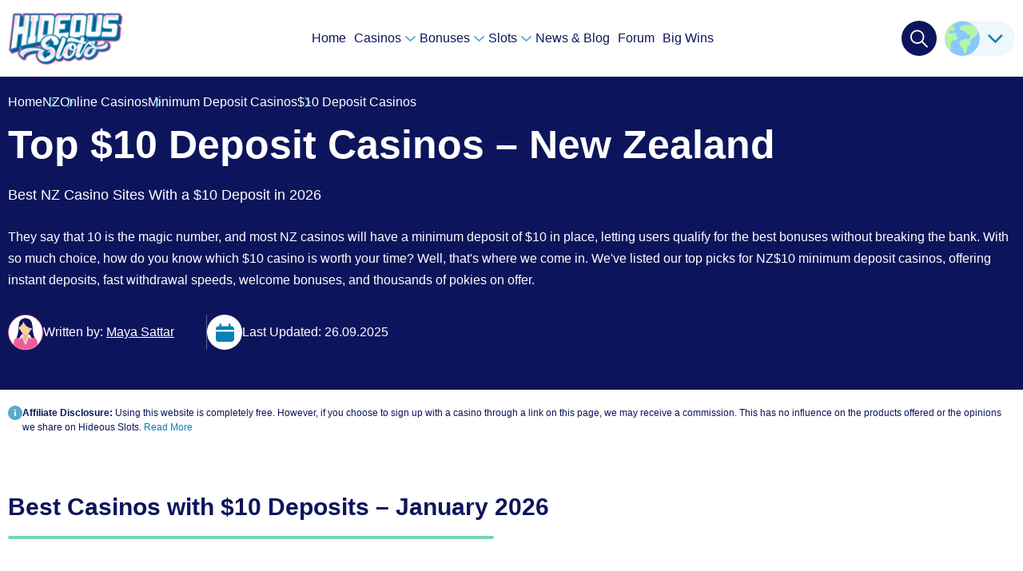

--- FILE ---
content_type: text/html; charset=UTF-8
request_url: https://hideousslots.com/nz/casino/minimum-deposit/10-dollar/
body_size: 34504
content:
<!DOCTYPE html><html lang="en-GB"><head><script data-no-optimize="1">var litespeed_docref=sessionStorage.getItem("litespeed_docref");litespeed_docref&&(Object.defineProperty(document,"referrer",{get:function(){return litespeed_docref}}),sessionStorage.removeItem("litespeed_docref"));</script> <meta charset="utf-8"><meta http-equiv="x-ua-compatible" content="ie=edge"><meta name="viewport" content="width=device-width, initial-scale=1"><meta name='robots' content='index, follow, max-image-preview:large, max-snippet:-1, max-video-preview:-1' /><style>img:is([sizes="auto" i], [sizes^="auto," i]) { contain-intrinsic-size: 3000px 1500px }</style><title>Best $10 Deposit Casinos NZ (2026) | 10-Dollar Casino Sites</title><meta name="description" content="We&#039;ve put together this guide to bring you the best of the best when it comes to $10 deposit casinos in New Zealand and the bonuses on offer." /><link rel="canonical" href="https://hideousslots.com/nz/casino/minimum-deposit/10-dollar/" /><meta property="og:locale" content="en_GB" /><meta property="og:type" content="article" /><meta property="og:title" content="$10 Deposit Casinos" /><meta property="og:description" content="Have you ever found yourself in a situation where you want to enjoy the latest pokies on the market, but you don&#039;t want to have to break the bank to do this? Well, you aren&#039;t alone, and these situations are the reason that $10 minimum deposit casinos have risen in popularity in New Zealand and around the world. With this ride in popularity, however, there are more options than ever before, which can leave players confused as to how they can find the best deal and best site to suit their needs. We&#039;ve made this ultimate guide into $10 minimum deposit casinos NZ to assist anyone trying to make this decision - bringing you the best of the best in casinos accepting deposits of $10." /><meta property="og:url" content="https://hideousslots.com/nz/casino/minimum-deposit/10-dollar/" /><meta property="og:site_name" content="Hideous Slots" /><meta property="article:publisher" content="https://www.facebook.com/Hideous-Slots-580656015922892/" /><meta property="article:modified_time" content="2025-09-26T13:52:24+00:00" /><meta name="twitter:card" content="summary_large_image" /><meta name="twitter:site" content="@hideousthe" /> <script type="application/ld+json" class="yoast-schema-graph">{"@context":"https://schema.org","@graph":[{"@type":"WebPage","@id":"https://hideousslots.com/nz/casino/minimum-deposit/10-dollar/","url":"https://hideousslots.com/nz/casino/minimum-deposit/10-dollar/","name":"Best $10 Deposit Casinos NZ (2026) | 10-Dollar Casino Sites","isPartOf":{"@id":"https://hideousslots.com/#website"},"datePublished":"2023-03-22T21:07:28+00:00","dateModified":"2025-09-26T13:52:24+00:00","description":"We've put together this guide to bring you the best of the best when it comes to $10 deposit casinos in New Zealand and the bonuses on offer.","breadcrumb":{"@id":"https://hideousslots.com/nz/casino/minimum-deposit/10-dollar/#breadcrumb"},"inLanguage":"en-GB","potentialAction":[{"@type":"ReadAction","target":["https://hideousslots.com/nz/casino/minimum-deposit/10-dollar/"]}]},{"@type":"BreadcrumbList","@id":"https://hideousslots.com/nz/casino/minimum-deposit/10-dollar/#breadcrumb","itemListElement":[{"@type":"ListItem","position":1,"name":"Home","item":"https://hideousslots.com/"},{"@type":"ListItem","position":2,"name":"NZ","item":"https://hideousslots.com/nz/"},{"@type":"ListItem","position":3,"name":"Online Casinos","item":"https://hideousslots.com/nz/casino/"},{"@type":"ListItem","position":4,"name":"Minimum Deposit Casinos","item":"https://hideousslots.com/nz/casino/minimum-deposit/"},{"@type":"ListItem","position":5,"name":"$10 Deposit Casinos"}]},{"@type":"WebSite","@id":"https://hideousslots.com/#website","url":"https://hideousslots.com/","name":"Hideous Slots","description":"","publisher":{"@id":"https://hideousslots.com/#organization"},"potentialAction":[{"@type":"SearchAction","target":{"@type":"EntryPoint","urlTemplate":"https://hideousslots.com/?s={search_term_string}"},"query-input":{"@type":"PropertyValueSpecification","valueRequired":true,"valueName":"search_term_string"}}],"inLanguage":"en-GB"},{"@type":"Organization","@id":"https://hideousslots.com/#organization","name":"Hideous Slots","url":"https://hideousslots.com/","logo":{"@type":"ImageObject","inLanguage":"en-GB","@id":"https://hideousslots.com/#/schema/logo/image/","url":"","contentUrl":"","caption":"Hideous Slots"},"image":{"@id":"https://hideousslots.com/#/schema/logo/image/"},"sameAs":["https://www.facebook.com/Hideous-Slots-580656015922892/","https://x.com/hideousthe","https://www.instagram.com/hideousslots/","https://www.youtube.com/hideousslotsxtra"]}]}</script> <link rel='dns-prefetch' href='//www.googletagmanager.com' /><link rel='dns-prefetch' href='//fonts.googleapis.com' /><link data-optimized="2" rel="stylesheet" href="https://hideousslots.com/wp-content/litespeed/ucss/21c4692e559a1f4b3cdeb77d608b3964.css?ver=4b3f9" /><style id='global-styles-inline-css' type='text/css'>:root{--wp--preset--aspect-ratio--square: 1;--wp--preset--aspect-ratio--4-3: 4/3;--wp--preset--aspect-ratio--3-4: 3/4;--wp--preset--aspect-ratio--3-2: 3/2;--wp--preset--aspect-ratio--2-3: 2/3;--wp--preset--aspect-ratio--16-9: 16/9;--wp--preset--aspect-ratio--9-16: 9/16;--wp--preset--color--black: #000000;--wp--preset--color--cyan-bluish-gray: #abb8c3;--wp--preset--color--white: #ffffff;--wp--preset--color--pale-pink: #f78da7;--wp--preset--color--vivid-red: #cf2e2e;--wp--preset--color--luminous-vivid-orange: #ff6900;--wp--preset--color--luminous-vivid-amber: #fcb900;--wp--preset--color--light-green-cyan: #7bdcb5;--wp--preset--color--vivid-green-cyan: #00d084;--wp--preset--color--pale-cyan-blue: #8ed1fc;--wp--preset--color--vivid-cyan-blue: #0693e3;--wp--preset--color--vivid-purple: #9b51e0;--wp--preset--gradient--vivid-cyan-blue-to-vivid-purple: linear-gradient(135deg,rgba(6,147,227,1) 0%,rgb(155,81,224) 100%);--wp--preset--gradient--light-green-cyan-to-vivid-green-cyan: linear-gradient(135deg,rgb(122,220,180) 0%,rgb(0,208,130) 100%);--wp--preset--gradient--luminous-vivid-amber-to-luminous-vivid-orange: linear-gradient(135deg,rgba(252,185,0,1) 0%,rgba(255,105,0,1) 100%);--wp--preset--gradient--luminous-vivid-orange-to-vivid-red: linear-gradient(135deg,rgba(255,105,0,1) 0%,rgb(207,46,46) 100%);--wp--preset--gradient--very-light-gray-to-cyan-bluish-gray: linear-gradient(135deg,rgb(238,238,238) 0%,rgb(169,184,195) 100%);--wp--preset--gradient--cool-to-warm-spectrum: linear-gradient(135deg,rgb(74,234,220) 0%,rgb(151,120,209) 20%,rgb(207,42,186) 40%,rgb(238,44,130) 60%,rgb(251,105,98) 80%,rgb(254,248,76) 100%);--wp--preset--gradient--blush-light-purple: linear-gradient(135deg,rgb(255,206,236) 0%,rgb(152,150,240) 100%);--wp--preset--gradient--blush-bordeaux: linear-gradient(135deg,rgb(254,205,165) 0%,rgb(254,45,45) 50%,rgb(107,0,62) 100%);--wp--preset--gradient--luminous-dusk: linear-gradient(135deg,rgb(255,203,112) 0%,rgb(199,81,192) 50%,rgb(65,88,208) 100%);--wp--preset--gradient--pale-ocean: linear-gradient(135deg,rgb(255,245,203) 0%,rgb(182,227,212) 50%,rgb(51,167,181) 100%);--wp--preset--gradient--electric-grass: linear-gradient(135deg,rgb(202,248,128) 0%,rgb(113,206,126) 100%);--wp--preset--gradient--midnight: linear-gradient(135deg,rgb(2,3,129) 0%,rgb(40,116,252) 100%);--wp--preset--font-size--small: 13px;--wp--preset--font-size--medium: 20px;--wp--preset--font-size--large: 36px;--wp--preset--font-size--x-large: 42px;--wp--preset--spacing--20: 0.44rem;--wp--preset--spacing--30: 0.67rem;--wp--preset--spacing--40: 1rem;--wp--preset--spacing--50: 1.5rem;--wp--preset--spacing--60: 2.25rem;--wp--preset--spacing--70: 3.38rem;--wp--preset--spacing--80: 5.06rem;--wp--preset--shadow--natural: 6px 6px 9px rgba(0, 0, 0, 0.2);--wp--preset--shadow--deep: 12px 12px 50px rgba(0, 0, 0, 0.4);--wp--preset--shadow--sharp: 6px 6px 0px rgba(0, 0, 0, 0.2);--wp--preset--shadow--outlined: 6px 6px 0px -3px rgba(255, 255, 255, 1), 6px 6px rgba(0, 0, 0, 1);--wp--preset--shadow--crisp: 6px 6px 0px rgba(0, 0, 0, 1);}:where(.is-layout-flex){gap: 0.5em;}:where(.is-layout-grid){gap: 0.5em;}body .is-layout-flex{display: flex;}.is-layout-flex{flex-wrap: wrap;align-items: center;}.is-layout-flex > :is(*, div){margin: 0;}body .is-layout-grid{display: grid;}.is-layout-grid > :is(*, div){margin: 0;}:where(.wp-block-columns.is-layout-flex){gap: 2em;}:where(.wp-block-columns.is-layout-grid){gap: 2em;}:where(.wp-block-post-template.is-layout-flex){gap: 1.25em;}:where(.wp-block-post-template.is-layout-grid){gap: 1.25em;}.has-black-color{color: var(--wp--preset--color--black) !important;}.has-cyan-bluish-gray-color{color: var(--wp--preset--color--cyan-bluish-gray) !important;}.has-white-color{color: var(--wp--preset--color--white) !important;}.has-pale-pink-color{color: var(--wp--preset--color--pale-pink) !important;}.has-vivid-red-color{color: var(--wp--preset--color--vivid-red) !important;}.has-luminous-vivid-orange-color{color: var(--wp--preset--color--luminous-vivid-orange) !important;}.has-luminous-vivid-amber-color{color: var(--wp--preset--color--luminous-vivid-amber) !important;}.has-light-green-cyan-color{color: var(--wp--preset--color--light-green-cyan) !important;}.has-vivid-green-cyan-color{color: var(--wp--preset--color--vivid-green-cyan) !important;}.has-pale-cyan-blue-color{color: var(--wp--preset--color--pale-cyan-blue) !important;}.has-vivid-cyan-blue-color{color: var(--wp--preset--color--vivid-cyan-blue) !important;}.has-vivid-purple-color{color: var(--wp--preset--color--vivid-purple) !important;}.has-black-background-color{background-color: var(--wp--preset--color--black) !important;}.has-cyan-bluish-gray-background-color{background-color: var(--wp--preset--color--cyan-bluish-gray) !important;}.has-white-background-color{background-color: var(--wp--preset--color--white) !important;}.has-pale-pink-background-color{background-color: var(--wp--preset--color--pale-pink) !important;}.has-vivid-red-background-color{background-color: var(--wp--preset--color--vivid-red) !important;}.has-luminous-vivid-orange-background-color{background-color: var(--wp--preset--color--luminous-vivid-orange) !important;}.has-luminous-vivid-amber-background-color{background-color: var(--wp--preset--color--luminous-vivid-amber) !important;}.has-light-green-cyan-background-color{background-color: var(--wp--preset--color--light-green-cyan) !important;}.has-vivid-green-cyan-background-color{background-color: var(--wp--preset--color--vivid-green-cyan) !important;}.has-pale-cyan-blue-background-color{background-color: var(--wp--preset--color--pale-cyan-blue) !important;}.has-vivid-cyan-blue-background-color{background-color: var(--wp--preset--color--vivid-cyan-blue) !important;}.has-vivid-purple-background-color{background-color: var(--wp--preset--color--vivid-purple) !important;}.has-black-border-color{border-color: var(--wp--preset--color--black) !important;}.has-cyan-bluish-gray-border-color{border-color: var(--wp--preset--color--cyan-bluish-gray) !important;}.has-white-border-color{border-color: var(--wp--preset--color--white) !important;}.has-pale-pink-border-color{border-color: var(--wp--preset--color--pale-pink) !important;}.has-vivid-red-border-color{border-color: var(--wp--preset--color--vivid-red) !important;}.has-luminous-vivid-orange-border-color{border-color: var(--wp--preset--color--luminous-vivid-orange) !important;}.has-luminous-vivid-amber-border-color{border-color: var(--wp--preset--color--luminous-vivid-amber) !important;}.has-light-green-cyan-border-color{border-color: var(--wp--preset--color--light-green-cyan) !important;}.has-vivid-green-cyan-border-color{border-color: var(--wp--preset--color--vivid-green-cyan) !important;}.has-pale-cyan-blue-border-color{border-color: var(--wp--preset--color--pale-cyan-blue) !important;}.has-vivid-cyan-blue-border-color{border-color: var(--wp--preset--color--vivid-cyan-blue) !important;}.has-vivid-purple-border-color{border-color: var(--wp--preset--color--vivid-purple) !important;}.has-vivid-cyan-blue-to-vivid-purple-gradient-background{background: var(--wp--preset--gradient--vivid-cyan-blue-to-vivid-purple) !important;}.has-light-green-cyan-to-vivid-green-cyan-gradient-background{background: var(--wp--preset--gradient--light-green-cyan-to-vivid-green-cyan) !important;}.has-luminous-vivid-amber-to-luminous-vivid-orange-gradient-background{background: var(--wp--preset--gradient--luminous-vivid-amber-to-luminous-vivid-orange) !important;}.has-luminous-vivid-orange-to-vivid-red-gradient-background{background: var(--wp--preset--gradient--luminous-vivid-orange-to-vivid-red) !important;}.has-very-light-gray-to-cyan-bluish-gray-gradient-background{background: var(--wp--preset--gradient--very-light-gray-to-cyan-bluish-gray) !important;}.has-cool-to-warm-spectrum-gradient-background{background: var(--wp--preset--gradient--cool-to-warm-spectrum) !important;}.has-blush-light-purple-gradient-background{background: var(--wp--preset--gradient--blush-light-purple) !important;}.has-blush-bordeaux-gradient-background{background: var(--wp--preset--gradient--blush-bordeaux) !important;}.has-luminous-dusk-gradient-background{background: var(--wp--preset--gradient--luminous-dusk) !important;}.has-pale-ocean-gradient-background{background: var(--wp--preset--gradient--pale-ocean) !important;}.has-electric-grass-gradient-background{background: var(--wp--preset--gradient--electric-grass) !important;}.has-midnight-gradient-background{background: var(--wp--preset--gradient--midnight) !important;}.has-small-font-size{font-size: var(--wp--preset--font-size--small) !important;}.has-medium-font-size{font-size: var(--wp--preset--font-size--medium) !important;}.has-large-font-size{font-size: var(--wp--preset--font-size--large) !important;}.has-x-large-font-size{font-size: var(--wp--preset--font-size--x-large) !important;}
:where(.wp-block-post-template.is-layout-flex){gap: 1.25em;}:where(.wp-block-post-template.is-layout-grid){gap: 1.25em;}
:where(.wp-block-columns.is-layout-flex){gap: 2em;}:where(.wp-block-columns.is-layout-grid){gap: 2em;}
:root :where(.wp-block-pullquote){font-size: 1.5em;line-height: 1.6;}</style><link rel='stylesheet' id='al-google-font-css' class="assets-lazy-style" data-href='https://fonts.googleapis.com/css2?family=Rubik:ital,wght@0,300;0,400;0,500;0,600;0,700;0,800;0,900;1,300;1,400;1,500;1,600;1,700;1,800;1,900&#038;display=swap' type='text/css' media='all' /><link rel='stylesheet' id='al-search-css' class="assets-lazy-style" data-href='https://hideousslots.com/wp-content/themes/hideousslots/resources/dist/styles/search.css' type='text/css' media='all' /> <script type="litespeed/javascript" data-src="https://hideousslots.com/wp-includes/js/jquery/jquery.js" id="jquery-core-js"></script> <script id="activitytime-js-extra" type="litespeed/javascript">var actt_script_parameters={"ajax_url":"https:\/\/hideousslots.com\/wp-admin\/admin-ajax.php","actt_activation_link":"https:\/\/hideousslots.com\/wp-admin\/admin.php?page=activitytime-addons","text":{"activation_popup_title":"Your version doesn't support this functionality, please upgrade","activation_popup_content":"We constantly maintain compatibility and improving this plugin for living, please support us and purchase, we provide very reasonable prices and will always do our best to help you!"}}</script> 
 <script type="litespeed/javascript" data-src="https://www.googletagmanager.com/gtag/js?id=GT-PZV2DCQ" id="google_gtagjs-js"></script> <script id="google_gtagjs-js-after" type="litespeed/javascript">window.dataLayer=window.dataLayer||[];function gtag(){dataLayer.push(arguments)}
gtag("set","linker",{"domains":["hideousslots.com"]});gtag("js",new Date());gtag("set","developer_id.dZTNiMT",!0);gtag("config","GT-PZV2DCQ")</script> <link rel="https://api.w.org/" href="https://hideousslots.com/wp-json/" /><link rel="alternate" title="JSON" type="application/json" href="https://hideousslots.com/wp-json/wp/v2/pages/17308" /><link rel="EditURI" type="application/rsd+xml" title="RSD" href="https://hideousslots.com/xmlrpc.php?rsd" /><meta name="generator" content="WordPress 6.8.3" /><link rel='shortlink' href='https://hideousslots.com/?p=17308' /><link rel="alternate" title="oEmbed (JSON)" type="application/json+oembed" href="https://hideousslots.com/wp-json/oembed/1.0/embed?url=https%3A%2F%2Fhideousslots.com%2Fnz%2Fcasino%2Fminimum-deposit%2F10-dollar%2F" /><link rel="alternate" title="oEmbed (XML)" type="text/xml+oembed" href="https://hideousslots.com/wp-json/oembed/1.0/embed?url=https%3A%2F%2Fhideousslots.com%2Fnz%2Fcasino%2Fminimum-deposit%2F10-dollar%2F&#038;format=xml" /> <script type="litespeed/javascript">activitytime_callajax();var activitytime_tracker;activitytime_tracker=setInterval(activitytime_trackerFunc,30000);function activitytime_trackerFunc(){activitytime_callajax()}
function activitytime_callajax(){var xhttp=new XMLHttpRequest();xhttp.open("POST","https://hideousslots.com/wp-json/activitytime/v1/action",!0);xhttp.setRequestHeader("Content-type","application/x-www-form-urlencoded");xhttp.send("uri=\"%2Fnz%2Fcasino%2Fminimum-deposit%2F10-dollar%2F\"")}</script> <meta name="generator" content="Site Kit by Google 1.170.0" /><link rel="icon" href="https://hideousslots.com/wp-content/uploads/2024/02/cropped-F-2-1-32x32.png" sizes="32x32" /><link rel="icon" href="https://hideousslots.com/wp-content/uploads/2024/02/cropped-F-2-1-192x192.png" sizes="192x192" /><link rel="apple-touch-icon" href="https://hideousslots.com/wp-content/uploads/2024/02/cropped-F-2-1-180x180.png" /><meta name="msapplication-TileImage" content="https://hideousslots.com/wp-content/uploads/2024/02/cropped-F-2-1-270x270.png" /><style type="text/css">:root {--theme-color-1:#0C155C;--theme-color-1-rgb:12,21,92;--theme-color-2:#0882B5;--theme-color-2-rgb:8,130,181;--theme-color-13:#0d1649;--theme-color-13-rgb:13,22,73;--theme-color-3:#CDF0FF;--theme-color-3-rgb:205,240,255;--theme-color-4:#78D5B5;--theme-color-4-rgb:120,213,181;--theme-color-5:#D4FFF0;--theme-color-5-rgb:212,255,240;--theme-color-6:#AF81D5;--theme-color-6-rgb:175,129,213;--theme-color-7:#EDD7FF;--theme-color-7-rgb:237,215,255;--theme-color-8:#F35A9E;--theme-color-8-rgb:243,90,158;--theme-color-9:#FFC7E0;--theme-color-9-rgb:255,199,224;--theme-color-10:#F3D45A;--theme-color-10-rgb:243,212,90;--theme-color-11:#F0F7FB;--theme-color-11-rgb:240,247,251;--theme-color-12:#5BAACB;--theme-color-12-rgb:91,170,203;--gray:#958F8F;--gray-rgb:149,143,143;--text-color:#0c155c;--text-color-rgb:12,21,92;--link-color:#0881b5;--link-color-rgb:8,129,181;--font-weight:regular;--font-family:Rubik;--font-size-desktop:16px;--font-size-mobile:16px;--headings-font-family:Rubik;--headings-font-weight:700;--h1-desktop:50px;--h1-mobile:41px;--h2-desktop:30px;--h2-mobile:22px;--h3-desktop:25px;--h3-mobile:20px;--h4-desktop:25px;--h4-mobile:18px;--h5-desktop:20px;--h5-mobile:20px;--h6-desktop:16px;--h6-mobile:16px;--main-container:1280px;--listing-container:1280px;--extra-small-spacing-desktop:10px;--extra-small-spacing-mobile:5px;--small-spacing-desktop:40px;--small-spacing-mobile:30px;--normal-spacing-desktop:50px;--normal-spacing-mobile:30px;--large-spacing-desktop:70px;--large-spacing-mobile:40px;--extra-large-spacing-desktop:90px;--extra-large-spacing-mobile:50px;}</style><link rel="preload stylesheet" href="https://hideousslots.com/wp-content/themes/hideousslots/resources/dist/styles/main.css" type="text/css" as="style" media="all"><script type="litespeed/javascript">var vars={"ajax_url":"https://hideousslots.com/wp-admin/admin-ajax.php"};var geo={}</script></head><body class="wp-singular page-template-default page page-id-17308 page-child parent-pageid-15618 wp-theme-hideousslots wp-child-theme-hideousSlots-Child cookies-not-set"><header class="mh py-u-lg-15 py-d-md-10 ps-u-lg-r ps-d-md-sy bg-w"><div class="container"><div class="row ai-c jc-sb"><div class="col-auto order-u-lg-1">
<a href="https://hideousslots.com/" class="mh__logo foc"><img data-lazyloaded="1" src="[data-uri]" width="290" height="134" data-src="https://hideousslots.com/wp-content/uploads/2025/04/HS-Logo-transparent.png" class="max-h-d-sm-40 w-d-sm-a" alt="Hideous Slots Logo" decoding="async" data-srcset="https://hideousslots.com/wp-content/uploads/2025/04/HS-Logo-transparent.png 290w, https://hideousslots.com/wp-content/uploads/2025/04/HS-Logo-transparent-235x109.png 235w, https://hideousslots.com/wp-content/uploads/2025/04/HS-Logo-transparent-240x111.png 240w" data-sizes="(max-width: 290px) 100vw, 290px" /></a></div><div class="col-auto d-f ai-c f-u-lg-rr order-u-lg-3 ps-r"><form action="https://hideousslots.com/" class="sf d-n p-5 ps-a ps-t-0 mt-n5 bg-c11 br-p zi-4 js-search-form">
<span class="f-fill">
<input name="s" autocomplete="off" placeholder="Search" class="px-25 w-p-100 h-u-md-44 h-d-sm-40 fs-16 js-search-field">
</span>
<button type="submit" class="w-u-md-44 f-u-md-44 w-d-sm-40 f-d-sm-40 h-u-md-44 h-d-sm-40 bg-w tc-c1 br-c">
<svg width="22" height="22" viewBox="0 0 22 22" fill="none" xmlns="http://www.w3.org/2000/svg"><path d="M21.7314 20.4353L15.4752 14.179C16.687 12.6821 17.4167 10.78 17.4167 8.70835C17.4167 3.90685 13.5098 0 8.7083 0C3.9068 0 0 3.9068 0 8.7083C0 13.5098 3.90685 17.4167 8.70835 17.4167C10.78 17.4167 12.6821 16.687 14.179 15.4752L20.4352 21.7314C20.614 21.9102 20.8487 22 21.0833 22C21.318 22 21.5527 21.9102 21.7314 21.7314C22.0898 21.373 22.0898 20.7937 21.7314 20.4353ZM8.70835 15.5833C4.917 15.5833 1.83335 12.4997 1.83335 8.7083C1.83335 4.91696 4.917 1.8333 8.70835 1.8333C12.4997 1.8333 15.5833 4.91696 15.5833 8.7083C15.5833 12.4997 12.4997 15.5833 8.70835 15.5833Z" fill="currentColor"/></svg>
</button></form><link rel="stylesheet" id="country-switcher-css"  class="assets-lazy-style" data-href="https://hideousslots.com/wp-content/themes/hideousslots/resources/dist/styles/country-switcher.css" type="text/css" media="all"><div class="mh__flag lh-1 ml-u-md-10 mr-d-md-8 ps-r br-22 ">
<button type="button" class="d-f ai-c pr-15 ws-nw js-state" data-parent="div">
<span class="fi va-m mr-10 w-u-lg-44 w-d-md-40 h-u-lg-44 h-d-md-40 br-c of-h"><svg width="53" height="53" viewBox="0 0 53 53" fill="none" xmlns="http://www.w3.org/2000/svg"><path d="M26.5 53C11.8645 53 0 41.1356 0 26.5C0 11.8645 11.8645 0 26.5 0C41.1356 0 53 11.8645 53 26.5C53 41.1356 41.1356 53 26.5 53Z" fill="#89C8FD"/><path fill-rule="evenodd" clip-rule="evenodd" d="M8.77202 42.955C9.5677 42.7565 10.0725 42.2297 9.86237 41.3842C9.27346 39.0143 9.36464 37.8363 9.45865 36.6218C9.49947 36.0945 9.54082 35.5603 9.52728 34.9187C9.40719 29.2227 11.1408 29.193 13.5594 29.1517C14.5595 29.1346 15.6767 29.1155 16.8285 28.6929C20.6062 26.216 19.3064 24.1689 18.1667 22.3739C17.5202 21.3557 16.9252 20.4186 17.3379 19.5302C17.517 19.1445 16.19 17.3635 15.3227 17.645C13.3335 18.2907 8.25251 18.375 7.50594 18.1704C6.57223 17.9143 5.09247 14.3587 8.2994 14.233C8.48625 14.2257 9.0358 14.2783 9.7428 14.346L9.74284 14.346C11.6283 14.5266 14.6335 14.8144 14.8663 14.3587C15.1834 13.5643 15.8169 10.6207 14.3893 9.31553C13.5081 8.50986 12.1501 7.98212 10.9874 7.58309C10.9874 7.58308 10.9875 7.58306 10.9875 7.58305C10.9874 7.58304 10.9874 7.58303 10.9874 7.58301C15.4299 3.22419 21.4012 0.417982 28.0228 0.0428566C27.5188 0.0143898 27.0112 -0.00010242 26.4999 5.44819e-07C19.7174 5.44819e-07 13.53 2.54813 8.84281 6.73929C3.41581 11.5918 0 18.647 0 26.5C0 32.2101 1.80614 37.4987 4.87829 41.8251C5.96816 42.8656 7.65592 43.2333 8.77193 42.955M27.739 43.9282C27.4635 41.7002 26.2869 40.3121 25.0733 38.8803C23.7065 37.2678 22.2928 35.5998 22.0661 32.6142C21.8137 29.288 31.3652 26.5674 32.4264 26.6519C33.1441 26.709 33.7261 26.7769 34.2085 26.8332C35.2209 26.9513 35.7944 27.0182 36.262 26.8266C36.8731 26.5762 37.3033 25.8842 38.2957 24.2877C38.3843 24.1451 38.4775 23.9952 38.5757 23.8377C40.3151 21.0487 38.5487 20.7908 36.5889 20.5046C35.104 20.2878 33.508 20.0547 33.2419 18.6922C32.8378 16.6229 31.4889 15.9328 30.246 15.297C29.9224 15.1314 29.606 14.9696 29.3153 14.788C28.5397 14.3034 27.3237 14.0515 26.1366 13.8055C25.6007 13.6944 25.0706 13.5846 24.5896 13.4551C23.4937 13.1601 23.3615 12.0352 23.2397 10.9987C23.2209 10.8389 23.2024 10.6812 23.1806 10.5289C22.823 8.03182 23.3617 7.65648 25.5551 7.34405C27.0578 7.13 27.735 6.57482 28.3538 6.06749C29.2391 5.34174 30.0048 4.71391 32.8971 5.32281C36.6047 6.10332 36.6813 6.07592 38.6766 5.36217C39.2992 5.13942 40.1088 4.84982 41.2739 4.49707C45.3037 7.20825 48.548 10.9973 50.5938 15.4512C48.4268 21.9312 44.4417 24.2395 42.4231 25.4088C41.9052 25.7088 41.5168 25.9338 41.3216 26.1351C41.2015 26.2589 41.0739 26.3786 40.9436 26.5008C40.1761 27.2209 39.3108 28.0326 39.2851 30.3354C39.2368 34.6505 38.2352 35.33 37.0241 36.1517C35.8055 36.9783 34.3748 37.9489 33.4897 42.9116C31.819 52.2767 28.4217 49.4462 27.739 43.9282Z" fill="#B5F5A4"/></svg></span>
<svg width="19" height="11" viewBox="0 0 19 11" fill="none" xmlns="http://www.w3.org/2000/svg"><path d="M9.33651 10.78C9.01081 10.78 8.68515 10.6532 8.43684 10.4002L0.622806 2.43464C0.125731 1.92793 0.125731 1.10639 0.622806 0.59988C1.11968 0.093375 1.92544 0.093375 2.42255 0.59988L9.33651 7.64827L16.2505 0.600126C16.7476 0.0936211 17.5533 0.0936211 18.0501 0.600126C18.5474 1.10663 18.5474 1.92817 18.0501 2.43488L10.2362 10.4005C9.98774 10.6535 9.66209 10.78 9.33651 10.78Z" fill="#0882B5"/></svg>
</button><div class="cs__dd d-n ps-a ps-l-0 ps-r-0 br-b-22 bg-in"><div class="d-f ai-c ps-r mt-10">
<span class="fi va-m mr-10 w-u-md-44 w-d-sm-40 h-u-md-44 h-d-sm-40 br-c of-h"><img width="1" height="1" src="https://hideousslots.com/wp-content/uploads/2023/09/ie.svg" class="attachment-full size-full wp-post-image" alt="Ireland Flag" decoding="async" /></span>
<a href="https://hideousslots.com/" class="l-str">IE</a></div><div class="d-f ai-c ps-r mt-10">
<span class="fi va-m mr-10 w-u-md-44 w-d-sm-40 h-u-md-44 h-d-sm-40 br-c of-h"><img width="1" height="1" src="https://hideousslots.com/wp-content/uploads/2023/09/nz.svg" class="attachment-full size-full wp-post-image" alt="New Zealand Flag" decoding="async" /></span>
<a href="https://hideousslots.com/nz/" class="l-str">NZ</a></div><div class="d-f ai-c ps-r mt-10">
<span class="fi va-m mr-10 w-u-md-44 w-d-sm-40 h-u-md-44 h-d-sm-40 br-c of-h"><img width="1" height="1" src="https://hideousslots.com/wp-content/uploads/2023/09/uk.svg" class="attachment-full size-full wp-post-image" alt="United Kingdom Flag" decoding="async" /></span>
<a href="https://hideousslots.com/uk/casino/" class="l-str">UK</a></div></div></div><button type="button" class="w-u-lg-44 w-d-md-40 h-u-lg-44 h-d-md-40 br-c bg-c1 fs-0 mr-d-md-8 js-search-btn"><svg width="22" height="23" viewBox="0 0 22 23" fill="none" xmlns="http://www.w3.org/2000/svg"><path d="M21.7314 20.9353L15.4752 14.679C16.687 13.1821 17.4167 11.28 17.4167 9.20835C17.4167 4.40685 13.5098 0.5 8.7083 0.5C3.9068 0.5 0 4.4068 0 9.2083C0 14.0098 3.90685 17.9167 8.70835 17.9167C10.78 17.9167 12.6821 17.187 14.179 15.9752L20.4352 22.2314C20.614 22.4102 20.8487 22.5 21.0833 22.5C21.318 22.5 21.5527 22.4102 21.7314 22.2314C22.0898 21.873 22.0898 21.2937 21.7314 20.9353ZM8.70835 16.0833C4.917 16.0833 1.83335 12.9997 1.83335 9.2083C1.83335 5.41696 4.917 2.3333 8.70835 2.3333C12.4997 2.3333 15.5833 5.41696 15.5833 9.2083C15.5833 12.9997 12.4997 16.0833 8.70835 16.0833Z" fill="white"/></svg></button><button type="button" class="mh__btn d-u-lg-n w-d-md-40 h-d-md-40 br-c bg-c1 fs-0 ps-r js-state" data-parent=".mh"><svg width="22" height="15" viewBox="0 0 22 15" fill="none" xmlns="http://www.w3.org/2000/svg"><path fill-rule="evenodd" clip-rule="evenodd" d="M0.59375 1.82247C0.59375 1.04524 1.22382 0.415161 2.00106 0.415161H20.2961C21.0733 0.415161 21.7034 1.04524 21.7034 1.82247C21.7034 2.59971 21.0733 3.22978 20.2961 3.22978H2.00106C1.22383 3.22978 0.59375 2.59971 0.59375 1.82247ZM0.59375 7.70759C0.59375 6.93035 1.22382 6.30028 2.00106 6.30028H20.2961C21.0733 6.30028 21.7034 6.93035 21.7034 7.70759C21.7034 8.48482 21.0733 9.1149 20.2961 9.1149H2.00106C1.22383 9.1149 0.59375 8.48482 0.59375 7.70759ZM2.00106 12.1854C1.22382 12.1854 0.59375 12.8155 0.59375 13.5927C0.59375 14.3699 1.22383 15 2.00106 15H20.2961C21.0733 15 21.7034 14.3699 21.7034 13.5927C21.7034 12.8155 21.0733 12.1854 20.2961 12.1854H2.00106Z" fill="white"/></svg></button></div><div class="mh__nav col p-d-md-20 order-u-lg-2 d-d-md-n ps-d-md-a ps-t-d-md-p-100 ps-l-d-md-0 ps-r-d-md-0 zi-d-md-5 bg-d-md-c11 js-mm"><ul id="menu-hideous-slots-uk-menu" class="pr-nav d-u-lg-f jc-u-lg-c"><li id="menu-item-11263" class="megamenu menu-item menu-item-type-post_type menu-item-object-page menu-item-home menu-item-11263"><a href="https://hideousslots.com/">Home</a></li><li id="menu-item-39179" class="megamenu menu-item menu-item-type-custom menu-item-object-custom menu-item-has-children menu-item-39179"><a>Casinos</a><ul class="sub-menu"><li id="menu-item-20466" class="sub-megamenu menu-item menu-item-type-custom menu-item-object-custom menu-item-has-children menu-item-20466"><a href="https://hideousslots.com/uk/">UK Casinos</a><ul class="sub-menu"><li id="menu-item-59702" class="menu-item menu-item-type-custom menu-item-object-custom menu-item-59702"><a href="https://hideousslots.com/uk/casino/">Best Casino Sites</a></li><li id="menu-item-20459" class="menu-item menu-item-type-custom menu-item-object-custom menu-item-20459"><a href="https://hideousslots.com/uk/casino/new/">New Casinos</a></li><li id="menu-item-20458" class="menu-item menu-item-type-custom menu-item-object-custom menu-item-20458"><a href="https://hideousslots.com/uk/casino/fast-withdrawal/">Fast Withdrawal Casinos</a></li><li id="menu-item-27934" class="menu-item menu-item-type-custom menu-item-object-custom menu-item-27934"><a href="https://hideousslots.com/uk/casino/best-payout/">Best Payout Online Casinos</a></li><li id="menu-item-26485" class="menu-item menu-item-type-custom menu-item-object-custom menu-item-26485"><a href="https://hideousslots.com/uk/casino/minimum-deposit/">No Minimum Deposit Casinos</a></li><li id="menu-item-43285" class="menu-item menu-item-type-custom menu-item-object-custom menu-item-43285"><a href="https://hideousslots.com/uk/casino/independent-casinos/">Independent Casinos</a></li><li id="menu-item-63482" class="menu-item menu-item-type-custom menu-item-object-custom menu-item-63482"><a href="https://hideousslots.com/uk/casino/sister-sites/">Sister Casino Sites</a></li><li id="menu-item-29904" class="menu-item menu-item-type-custom menu-item-object-custom menu-item-29904"><a href="https://hideousslots.com/uk/casino/apps/">Best Casino Apps</a></li><li id="menu-item-59708" class="menu-item menu-item-type-custom menu-item-object-custom menu-item-59708"><a href="https://hideousslots.com/uk/casino/betting-sites/">Best Betting Sites</a></li><li id="menu-item-39277" class="menu-item menu-item-type-custom menu-item-object-custom menu-item-39277"><a href="https://hideousslots.com/casinos/">Casino Reviews</a></li></ul></li><li id="menu-item-40496" class="sub-megamenu menu-item menu-item-type-custom menu-item-object-custom menu-item-has-children menu-item-40496"><a href="https://hideousslots.com/uk/casino-games/">Casino Games</a><ul class="sub-menu"><li id="menu-item-40497" class="menu-item menu-item-type-custom menu-item-object-custom menu-item-40497"><a href="https://hideousslots.com/uk/casino/live/">Live Casino Games</a></li><li id="menu-item-40498" class="menu-item menu-item-type-custom menu-item-object-custom menu-item-40498"><a href="https://hideousslots.com/uk/casino/live-shows/">Live Game Shows</a></li><li id="menu-item-65261" class="menu-item menu-item-type-custom menu-item-object-custom menu-item-65261"><a href="https://hideousslots.com/uk/casino/scratchcard-sites/">Online Scratchcards</a></li><li id="menu-item-62504" class="menu-item menu-item-type-custom menu-item-object-custom menu-item-62504"><a href="https://hideousslots.com/uk/lottery-sites/">Lottery Games</a></li><li id="menu-item-65630" class="menu-item menu-item-type-custom menu-item-object-custom menu-item-65630"><a href="https://hideousslots.com/uk/casino/crash-gambling-sites/">Crash Games</a></li><li id="menu-item-52843" class="menu-item menu-item-type-custom menu-item-object-custom menu-item-52843"><a href="https://hideousslots.com/uk/casino/blackjack-sites/">Blackjack</a></li><li id="menu-item-65348" class="menu-item menu-item-type-custom menu-item-object-custom menu-item-65348"><a href="https://hideousslots.com/uk/casino/baccarat-sites/">Baccarat</a></li><li id="menu-item-52844" class="menu-item menu-item-type-custom menu-item-object-custom menu-item-52844"><a href="https://hideousslots.com/uk/casino/roulette-sites/">Roulette</a></li><li id="menu-item-65186" class="menu-item menu-item-type-custom menu-item-object-custom menu-item-65186"><a href="https://hideousslots.com/uk/casino/bingo-sites/">Bingo</a></li><li id="menu-item-62502" class="menu-item menu-item-type-custom menu-item-object-custom menu-item-62502"><a href="https://hideousslots.com/uk/slingo-sites/">Slingo</a></li></ul></li><li id="menu-item-38213" class="sub-megamenu menu-item menu-item-type-custom menu-item-object-custom menu-item-has-children menu-item-38213"><a href="https://hideousslots.com/uk/payment-method/">Payment Methods</a><ul class="sub-menu"><li id="menu-item-66375" class="menu-item menu-item-type-custom menu-item-object-custom menu-item-66375"><a href="https://hideousslots.com/uk/payment-method/mastercard/">Mastercard Casinos</a></li><li id="menu-item-38214" class="menu-item menu-item-type-custom menu-item-object-custom menu-item-38214"><a href="https://hideousslots.com/uk/payment-method/visa/">Visa Casinos</a></li><li id="menu-item-38216" class="menu-item menu-item-type-custom menu-item-object-custom menu-item-38216"><a href="https://hideousslots.com/uk/payment-method/paypal/">PayPal Casinos</a></li><li id="menu-item-38217" class="menu-item menu-item-type-custom menu-item-object-custom menu-item-38217"><a href="https://hideousslots.com/uk/payment-method/skrill/">Skrill Casinos</a></li><li id="menu-item-38218" class="menu-item menu-item-type-custom menu-item-object-custom menu-item-38218"><a href="https://hideousslots.com/uk/payment-method/paysafecard/">Paysafecard Casinos</a></li><li id="menu-item-52838" class="menu-item menu-item-type-custom menu-item-object-custom menu-item-52838"><a href="https://hideousslots.com/uk/payment-method/apple-pay/">Apple Pay Casinos</a></li><li id="menu-item-62156" class="menu-item menu-item-type-custom menu-item-object-custom menu-item-62156"><a href="https://hideousslots.com/uk/payment-method/google-pay/">Google Pay Casinos</a></li><li id="menu-item-52839" class="menu-item menu-item-type-custom menu-item-object-custom menu-item-52839"><a href="https://hideousslots.com/uk/payment-method/trustly/">Trustly Casinos</a></li><li id="menu-item-52840" class="menu-item menu-item-type-custom menu-item-object-custom menu-item-52840"><a href="https://hideousslots.com/uk/payment-method/pay-by-mobile/">Pay By Mobile Casinos</a></li><li id="menu-item-62155" class="menu-item menu-item-type-custom menu-item-object-custom menu-item-62155"><a href="https://hideousslots.com/uk/payment-method/klarna/">Klarna Casinos</a></li></ul></li></ul></li><li id="menu-item-29730" class="megamenu menu-item menu-item-type-custom menu-item-object-custom menu-item-has-children menu-item-29730"><a>Bonuses</a><ul class="sub-menu"><li id="menu-item-39268" class="menu-item menu-item-type-custom menu-item-object-custom menu-item-has-children menu-item-39268"><a>Casino Bonuses</a><ul class="sub-menu"><li id="menu-item-38211" class="menu-item menu-item-type-custom menu-item-object-custom menu-item-38211"><a href="https://hideousslots.com/uk/casino/bonus/">Best Casino Bonuses</a></li><li id="menu-item-46914" class="menu-item menu-item-type-custom menu-item-object-custom menu-item-46914"><a href="https://hideousslots.com/uk/casino/bonus/no-deposit-casino/">No Deposit Bonuses</a></li><li id="menu-item-27904" class="menu-item menu-item-type-custom menu-item-object-custom menu-item-27904"><a href="https://hideousslots.com/uk/casino/bonus/no-wagering/">No Wagering Bonuses</a></li><li id="menu-item-43286" class="menu-item menu-item-type-custom menu-item-object-custom menu-item-43286"><a href="https://hideousslots.com/uk/casino/bonus/slots-bonuses/">Slots Bonuses</a></li></ul></li><li id="menu-item-20457" class="menu-item menu-item-type-custom menu-item-object-custom menu-item-has-children menu-item-20457"><a>Top Bonuses</a><ul class="sub-menu"><li id="menu-item-39184" class="menu-item menu-item-type-custom menu-item-object-custom menu-item-39184"><a href="https://hideousslots.com/casino/midnite/">Midnite Casino</a></li><li id="menu-item-39186" class="menu-item menu-item-type-custom menu-item-object-custom menu-item-39186"><a href="https://hideousslots.com/casino/videoslots">Videoslots Casino</a></li><li id="menu-item-39183" class="menu-item menu-item-type-custom menu-item-object-custom menu-item-39183"><a href="https://hideousslots.com/casino/mr-q">MrQ Casino</a></li><li id="menu-item-39181" class="menu-item menu-item-type-custom menu-item-object-custom menu-item-39181"><a href="https://hideousslots.com/casino/kachingo/">Kachingo Casino</a></li><li id="menu-item-39185" class="menu-item menu-item-type-custom menu-item-object-custom menu-item-39185"><a href="https://hideousslots.com/casino/pub-casino/">Pub Casino</a></li><li id="menu-item-39182" class="menu-item menu-item-type-custom menu-item-object-custom menu-item-39182"><a href="https://hideousslots.com/casino/neptuneplay/">NeptunePlay Casino</a></li><li id="menu-item-39180" class="menu-item menu-item-type-custom menu-item-object-custom menu-item-39180"><a href="https://hideousslots.com/casino/mr-vegas/">Mr Vegas Casino</a></li></ul></li></ul></li><li id="menu-item-39191" class="megamenu menu-item menu-item-type-custom menu-item-object-custom menu-item-has-children menu-item-39191"><a>Slots</a><ul class="sub-menu"><li id="menu-item-39192" class="menu-item menu-item-type-custom menu-item-object-custom menu-item-has-children menu-item-39192"><a>Online Slots</a><ul class="sub-menu"><li id="menu-item-26743" class="menu-item menu-item-type-custom menu-item-object-custom menu-item-26743"><a href="https://hideousslots.com/slot-review/">Latest Slot Reviews</a></li><li id="menu-item-39193" class="menu-item menu-item-type-custom menu-item-object-custom menu-item-39193"><a href="https://hideousslots.com/uk/slot-sites/">Slot Sites</a></li><li id="menu-item-46060" class="menu-item menu-item-type-custom menu-item-object-custom menu-item-46060"><a href="https://hideousslots.com/uk/slot-themes/">Slot Themes</a></li><li id="menu-item-52836" class="menu-item menu-item-type-custom menu-item-object-custom menu-item-52836"><a href="https://hideousslots.com/uk/slot-series/">Slot Series</a></li><li id="menu-item-43288" class="menu-item menu-item-type-custom menu-item-object-custom menu-item-43288"><a href="https://hideousslots.com/uk/megaways-slots/">Megaways Slots</a></li><li id="menu-item-43290" class="menu-item menu-item-type-custom menu-item-object-custom menu-item-43290"><a href="https://hideousslots.com/uk/penny-slots/">Penny Slot Casinos</a></li><li id="menu-item-52837" class="menu-item menu-item-type-custom menu-item-object-custom menu-item-52837"><a href="https://hideousslots.com/uk/progressive-jackpots/">Progressive Jackpots</a></li></ul></li><li id="menu-item-39195" class="menu-item menu-item-type-custom menu-item-object-custom menu-item-has-children menu-item-39195"><a href="https://hideousslots.com/slot-review/">Slot Reviews</a><ul class="sub-menu"><li id="menu-item-39197" class="menu-item menu-item-type-custom menu-item-object-custom menu-item-39197"><a href="https://hideousslots.com/slot-review/immortal-romance-ii">Immortal Romance II</a></li><li id="menu-item-39194" class="menu-item menu-item-type-custom menu-item-object-custom menu-item-39194"><a href="https://hideousslots.com/slot-review/the-goonies-return/">The Goonies Return</a></li><li id="menu-item-39196" class="menu-item menu-item-type-custom menu-item-object-custom menu-item-39196"><a href="https://hideousslots.com/slot-review/money-train-4/">Money Train 4</a></li><li id="menu-item-39198" class="menu-item menu-item-type-custom menu-item-object-custom menu-item-39198"><a href="https://hideousslots.com/slot-review/bigger-bass-splash">Bigger Bass Splash</a></li><li id="menu-item-39199" class="menu-item menu-item-type-custom menu-item-object-custom menu-item-39199"><a href="https://hideousslots.com/slot-review/holy-hand-grenade/">Holy Hand Grenade</a></li><li id="menu-item-39200" class="menu-item menu-item-type-custom menu-item-object-custom menu-item-39200"><a href="https://hideousslots.com/slot-review/rick-and-morty-wubba-lubba-dub-dub/">Rick and Morty</a></li><li id="menu-item-65042" class="menu-item menu-item-type-custom menu-item-object-custom menu-item-65042"><a href="https://hideousslots.com/slot-review/pirots-4">Pirots 4</a></li></ul></li><li id="menu-item-26742" class="menu-item menu-item-type-custom menu-item-object-custom menu-item-has-children menu-item-26742"><a href="https://hideousslots.com/game-providers/">Game Providers</a><ul class="sub-menu"><li id="menu-item-39201" class="menu-item menu-item-type-custom menu-item-object-custom menu-item-39201"><a href="https://hideousslots.com/game-provider/pragmatic-play/">Pragmatic Play</a></li><li id="menu-item-39202" class="menu-item menu-item-type-custom menu-item-object-custom menu-item-39202"><a href="https://hideousslots.com/game-provider/hacksaw-gaming/">Hacksaw Gaming</a></li><li id="menu-item-39203" class="menu-item menu-item-type-custom menu-item-object-custom menu-item-39203"><a href="https://hideousslots.com/game-provider/nolimit-city/">Nolimit City</a></li><li id="menu-item-39204" class="menu-item menu-item-type-custom menu-item-object-custom menu-item-39204"><a href="https://hideousslots.com/game-provider/4theplayer/">4ThePlayer</a></li><li id="menu-item-39205" class="menu-item menu-item-type-custom menu-item-object-custom menu-item-39205"><a href="https://hideousslots.com/game-provider/print-studios/">Print Studios</a></li><li id="menu-item-39206" class="menu-item menu-item-type-custom menu-item-object-custom menu-item-39206"><a href="https://hideousslots.com/game-provider/push-gaming/">Push Gaming</a></li><li id="menu-item-39207" class="menu-item menu-item-type-custom menu-item-object-custom menu-item-39207"><a href="https://hideousslots.com/game-provider/relax-gaming/">Relax Gaming</a></li></ul></li></ul></li><li id="menu-item-39208" class="megamenu menu-item menu-item-type-custom menu-item-object-custom menu-item-39208"><a href="https://hideousslots.com/news/">News &#038; Blog</a></li><li id="menu-item-38212" class="megamenu menu-item menu-item-type-custom menu-item-object-custom menu-item-38212"><a href="https://hideousslots.com/forum/">Forum</a></li><li id="menu-item-20465" class="megamenu menu-item menu-item-type-custom menu-item-object-custom menu-item-20465"><a href="https://www.hideousslots.com/forum/index.php?/gallery/category/2-big-wins/">Big Wins</a></li></ul></div></div></div></header><link rel="stylesheet" id="simple-header-css" href="https://hideousslots.com/wp-content/themes/hideousslots/resources/dist/styles/simple-header.css" type="text/css" media="all"><div class="tc-w ta-u-sm-l ta-o-xs-l bg-u-sm-c1 bg-o-xs-c13 pt-n pb-n sh ps-r"data-bg_desktop="url(https://hideousslots.com/wp-content/uploads/2024/01/Desktop-Evergreen.svg)" data-bg_pos_desktop="center center"><div class="container"><link rel="stylesheet" id="breadcrumbs-css" href="https://hideousslots.com/wp-content/themes/hideousslots/resources/dist/styles/breadcrumbs.css" type="text/css" media="all"><div class="breadcrumbs d-f f-w ai-c fs-u-sm-16 fs-o-xs-14 tc-w">
<span property="itemListElement" typeof="ListItem"><a property="item" typeof="WebPage" title="Go to Home." href="https://hideousslots.com" class="home" ><span property="name">Home</span></a><meta property="position" content="1"></span><span property="itemListElement" typeof="ListItem"><a property="item" typeof="WebPage" title="Go to NZ." href="https://hideousslots.com/nz/" class="post post-page" ><span property="name">NZ</span></a><meta property="position" content="2"></span><span property="itemListElement" typeof="ListItem"><a property="item" typeof="WebPage" title="Go to Online Casinos." href="https://hideousslots.com/nz/casino/" class="post post-page" ><span property="name">Online Casinos</span></a><meta property="position" content="3"></span><span property="itemListElement" typeof="ListItem"><a property="item" typeof="WebPage" title="Go to Minimum Deposit Casinos." href="https://hideousslots.com/nz/casino/minimum-deposit/" class="post post-page" ><span property="name">Minimum Deposit Casinos</span></a><meta property="position" content="4"></span><span property="itemListElement" typeof="ListItem"><span property="name" class="post post-page current-item">$10 Deposit Casinos</span><meta property="url" content="https://hideousslots.com/nz/casino/minimum-deposit/10-dollar/"><meta property="position" content="5"></span></div><h1 class="tc-in">Top $10 Deposit Casinos &#8211; New Zealand</h1><p class="subtitle fs-18 fw-sb mt-15">Best NZ Casino Sites With a $10 Deposit in 2026</p><div class="wp-editor mt-25"><p>They say that 10 is the magic number, and most NZ casinos will have a minimum deposit of $10 in place, letting users qualify for the best bonuses without breaking the bank. With so much choice, how do you know which $10 casino is worth your time? Well, that's where we come in. We've listed our top picks for NZ$10 minimum deposit casinos, offering instant deposits, fast withdrawal speeds, welcome bonuses, and thousands of pokies on offer. </p></div><div class="d-f ai-u-md-c f-d-sm-c g-u-md-40 g-d-sm-20 mt-30"><div class="sh__meta d-f ai-c g-15"><figure class="avatar of-h foc f-a"><img data-lazyloaded="1" src="[data-uri]" decoding="async" width="115" height="114" data-src="https://hideousslots.com/wp-content/uploads/2024/10/Female-Author.svg" class="attachment-full size-full" alt="Pink, Navy and White Female Icon" /></figure><p>Written by: <a href="https://hideousslots.com/news/author/maya/" class="fw-m tc-in td-u">Maya Sattar</a></p></div><div class="sh__meta d-f ai-c g-15"><figure class="avatar foc bg-w f-a br-c">
<svg width="23" height="23" viewBox="0 0 23 23" fill="none" xmlns="http://www.w3.org/2000/svg">
<path d="M23 10.3496V19.5498C23 20.4648 22.6363 21.3423 21.9893 21.9893C21.3423 22.6363 20.4648 23 19.5498 23H3.4502C2.5352 23 1.65774 22.6363 1.01074 21.9893C0.363742 21.3423 0 20.4648 0 19.5498V10.3496H23ZM17.25 0C17.555 0 17.8478 0.121247 18.0635 0.336914C18.279 0.552562 18.4004 0.845484 18.4004 1.15039V3.4502H19.5498C20.4648 3.4502 21.3423 3.81394 21.9893 4.46094C22.6362 5.10793 23 5.98544 23 6.90039V8.0498H0V6.90039C0 5.98544 0.363803 5.10793 1.01074 4.46094C1.65774 3.81394 2.5352 3.4502 3.4502 3.4502H4.59961V1.15039C4.59961 0.845484 4.72098 0.552562 4.93652 0.336914C5.15219 0.121247 5.445 0 5.75 0C6.055 0 6.34781 0.121247 6.56348 0.336914C6.77902 0.552562 6.90039 0.845484 6.90039 1.15039V3.4502H16.0996V1.15039C16.0996 0.845484 16.221 0.552562 16.4365 0.336914C16.6522 0.121247 16.945 0 17.25 0Z" fill="var(--theme-color-2)" />
</svg></figure><p>Last Updated: <span class="fw-m tc-in">26.09.2025</span></p></div></div></div></div><div class="py-20 container"><p class="d-f g-10 fs-12">
<svg class="f-a" width="18" height="18" viewBox="0 0 23 23" fill="none" xmlns="http://www.w3.org/2000/svg">
<path d="M11.5 0C5.14396 0 0 5.14337 0 11.5C0 17.856 5.14337 23 11.5 23C17.856 23 23 17.8566 23 11.5C23 5.14405 17.8566 0 11.5 0ZM12.681 16.065C12.681 16.4283 12.1511 16.7916 11.5002 16.7916C10.819 16.7916 10.3347 16.4283 10.3347 16.065V10.2976C10.3347 9.87378 10.8191 9.5861 11.5002 9.5861C12.1511 9.5861 12.681 9.87378 12.681 10.2976V16.065ZM11.5003 8.19357C10.8039 8.19357 10.259 7.6789 10.259 7.10363C10.259 6.52841 10.804 6.02887 11.5003 6.02887C12.1815 6.02887 12.7265 6.52841 12.7265 7.10363C12.7265 7.6789 12.1814 8.19357 11.5003 8.19357Z" fill="var(--theme-color-12)" />
</svg>
<span class="f-1"><strong>Affiliate Disclosure:</strong> Using this website is completely free. However, if you choose to sign up with a casino through a link on this page, we may receive a commission. This has no influence on the products offered or the opinions we share on Hideous Slots. <a href="https://hideousslots.com/privacy-policy/">Read More</a></span></p></div><div class="pt-n"><div class="container"><h2 class="pb-15 ps-r title__line title__line--c4">Best Casinos with $10 Deposits &#8211; January 2026</h2></div></div><link rel="stylesheet" id="list-casinos-css" href="https://hideousslots.com/wp-content/themes/hideousslots/resources/dist/styles/list-casinos.css" type="text/css" media="all"><div class="pt-n pb-n lc js-list-casinos" data-page_posts='4' data-total_posts='4' data-args='{"post_type":"casino","post_status":"publish","fields":"ids","orderby":"post__in","post__in":[54118,54146,57452,16764],"posts_per_page":4}' data-view='list-casino' data-details=''><div class="listing-container"><div class="mb-n25 js-append-casinos"><div class="mb-25"><div class="br-10 of-h bg-c11 b-b-10-c4"><div class="lc d-f f-o-xs-w ps-r"><figure class="lc__thumb foc ps-r" style="background-color: #230040">
<a href="https://hideousslots.com/casino/kiwis-treasure/" class="l-str">
<img data-lazyloaded="1" src="[data-uri]" decoding="async" width="180" height="180" data-src="https://hideousslots.com/wp-content/uploads/2025/06/Kiwis-Treasure-Casino-180x180.png" class="attachment-CF_casino size-CF_casino" alt="Kiwi&#039;s Treasure Logo" data-srcset="https://hideousslots.com/wp-content/uploads/2025/06/Kiwis-Treasure-Casino-180x180.png 180w,  https://hideousslots.com/wp-content/uploads/2025/06/Kiwis-Treasure-Casino-375x375.png 375w,  https://hideousslots.com/wp-content/uploads/2025/06/Kiwis-Treasure-Casino-235x235.png 235w,  https://hideousslots.com/wp-content/uploads/2025/06/Kiwis-Treasure-Casino-240x240.png 240w,  https://hideousslots.com/wp-content/uploads/2025/06/Kiwis-Treasure-Casino.png 600w" data-sizes="(max-width: 180px) 100vw, 180px" />        </a></figure><div class="lc__base col-d-sm d-f f-c jc-c my-u-md-30 py-d-sm-20 px-u-lg-20 px-d-md-10 b-r-2-u-sm-c4"><div class="my-a"><h3 class="mb-5 fs-u-md-25 fs- fw-n"><a href="https://hideousslots.com/casino/kiwis-treasure/">Kiwi's Treasure</a></h3><div class="d-f ai-c"><div class="rating-stars p-4 bg-w br-4 fs-0 lh-1">
<svg width="16" height="15" viewBox="0 0 16 15" fill="none" xmlns="http://www.w3.org/2000/svg"><path d="M7.30246 0.546426C7.59019 -0.0677339 8.46366 -0.0677119 8.75135 0.546461L10.3259 3.90778C10.4391 4.14949 10.6654 4.31881 10.9293 4.35921L14.517 4.90854C15.1602 5.00702 15.423 5.79133 14.969 6.25748L12.3214 8.97601C12.1445 9.15767 12.0641 9.41244 12.1049 9.66272L12.7226 13.4572C12.83 14.1165 12.1298 14.6093 11.5454 14.2856L8.41453 12.5515C8.1734 12.418 7.88049 12.418 7.63934 12.5515L4.50813 14.2857C3.92377 14.6093 3.2236 14.1166 3.33094 13.4573L3.94869 9.66272C3.98944 9.41244 3.90912 9.15767 3.7322 8.97601L1.0846 6.25748C0.630613 5.79133 0.893435 5.00702 1.53664 4.90854L5.12433 4.35921C5.38816 4.31881 5.61446 4.14951 5.72769 3.90781L7.30246 0.546426Z" fill="var(--theme-color-10)"/></svg>
<svg width="16" height="15" viewBox="0 0 16 15" fill="none" xmlns="http://www.w3.org/2000/svg"><path d="M7.30246 0.546426C7.59019 -0.0677339 8.46366 -0.0677119 8.75135 0.546461L10.3259 3.90778C10.4391 4.14949 10.6654 4.31881 10.9293 4.35921L14.517 4.90854C15.1602 5.00702 15.423 5.79133 14.969 6.25748L12.3214 8.97601C12.1445 9.15767 12.0641 9.41244 12.1049 9.66272L12.7226 13.4572C12.83 14.1165 12.1298 14.6093 11.5454 14.2856L8.41453 12.5515C8.1734 12.418 7.88049 12.418 7.63934 12.5515L4.50813 14.2857C3.92377 14.6093 3.2236 14.1166 3.33094 13.4573L3.94869 9.66272C3.98944 9.41244 3.90912 9.15767 3.7322 8.97601L1.0846 6.25748C0.630613 5.79133 0.893435 5.00702 1.53664 4.90854L5.12433 4.35921C5.38816 4.31881 5.61446 4.14951 5.72769 3.90781L7.30246 0.546426Z" fill="var(--theme-color-10)"/></svg>
<svg width="16" height="15" viewBox="0 0 16 15" fill="none" xmlns="http://www.w3.org/2000/svg"><path d="M7.30246 0.546426C7.59019 -0.0677339 8.46366 -0.0677119 8.75135 0.546461L10.3259 3.90778C10.4391 4.14949 10.6654 4.31881 10.9293 4.35921L14.517 4.90854C15.1602 5.00702 15.423 5.79133 14.969 6.25748L12.3214 8.97601C12.1445 9.15767 12.0641 9.41244 12.1049 9.66272L12.7226 13.4572C12.83 14.1165 12.1298 14.6093 11.5454 14.2856L8.41453 12.5515C8.1734 12.418 7.88049 12.418 7.63934 12.5515L4.50813 14.2857C3.92377 14.6093 3.2236 14.1166 3.33094 13.4573L3.94869 9.66272C3.98944 9.41244 3.90912 9.15767 3.7322 8.97601L1.0846 6.25748C0.630613 5.79133 0.893435 5.00702 1.53664 4.90854L5.12433 4.35921C5.38816 4.31881 5.61446 4.14951 5.72769 3.90781L7.30246 0.546426Z" fill="var(--theme-color-10)"/></svg>
<svg width="16" height="15" viewBox="0 0 16 15" fill="none" xmlns="http://www.w3.org/2000/svg"><path d="M7.30246 0.546426C7.59019 -0.0677339 8.46366 -0.0677119 8.75135 0.546461L10.3259 3.90778C10.4391 4.14949 10.6654 4.31881 10.9293 4.35921L14.517 4.90854C15.1602 5.00702 15.423 5.79133 14.969 6.25748L12.3214 8.97601C12.1445 9.15767 12.0641 9.41244 12.1049 9.66272L12.7226 13.4572C12.83 14.1165 12.1298 14.6093 11.5454 14.2856L8.41453 12.5515C8.1734 12.418 7.88049 12.418 7.63934 12.5515L4.50813 14.2857C3.92377 14.6093 3.2236 14.1166 3.33094 13.4573L3.94869 9.66272C3.98944 9.41244 3.90912 9.15767 3.7322 8.97601L1.0846 6.25748C0.630613 5.79133 0.893435 5.00702 1.53664 4.90854L5.12433 4.35921C5.38816 4.31881 5.61446 4.14951 5.72769 3.90781L7.30246 0.546426Z" fill="var(--theme-color-10)"/></svg><svg width="16" height="15" viewBox="0 0 16 15" fill="none" xmlns="http://www.w3.org/2000/svg"><path fill-rule="evenodd" clip-rule="evenodd" d="M7.97332 1.47163L8.02684 1.35739L9.42028 4.3321C9.67504 4.87594 10.1842 5.25691 10.7779 5.34781L13.9814 5.83831L11.6049 8.27843C11.2069 8.68716 11.0262 9.2604 11.1178 9.82352L11.6694 13.2113L8.89899 11.6769C8.61157 11.5177 8.29148 11.4428 7.97332 11.4523V1.47163ZM1.13488 6.30928C1.17804 6.38911 1.23354 6.46535 1.30213 6.53578L3.60826 8.9037C3.82941 9.13077 3.92981 9.44923 3.87888 9.76208L3.34354 13.0504C3.32479 13.1655 3.32575 13.2766 3.34326 13.3814L3.33089 13.4574C3.22355 14.1167 3.92372 14.6094 4.50808 14.2858L7.63929 12.5517C7.88043 12.4181 8.17334 12.4181 8.41448 12.5517L11.5454 14.2857C12.1297 14.6094 12.8299 14.1167 12.7226 13.4573L12.1048 9.66284C12.0641 9.41256 12.1444 9.15778 12.3213 8.97613L14.9689 6.2576C15.4229 5.79144 15.1601 5.00714 14.5169 4.90866L10.9292 4.35933C10.6654 4.31893 10.4391 4.14961 10.3259 3.9079L8.7513 0.54658C8.47728 -0.0383906 7.67187 -0.0662246 7.3473 0.463105C7.2923 0.500792 7.24481 0.554911 7.2111 0.626863L5.71936 3.81101C5.57783 4.11313 5.29495 4.32476 4.96516 4.37525L1.86717 4.8496C1.82243 4.85645 1.77917 4.86596 1.73745 4.8779L1.53658 4.90865C0.893383 5.00714 0.630561 5.79144 1.08455 6.2576L1.13488 6.30928Z" fill="var(--theme-color-10)"/></svg></div><p class="ml-5 fs-15 fw-l"><span class="fs-20 fw-n">4.5</span>/5</p></div></div></div><div class="lc__bonus col-u-sm d-f f-c jc-c my-u-md-30 py-d-sm-20 px-u-lg-20 ta-c b-r-2-u-sm-c4"><p class="fs-u-lg-24 fs-o-md-24 p-15 fw-b bg-w br-10">Deposit $1, Get 50 Spins</p></div><div class="col-u-md col-o-sm-auto d-u-sm-f f-u-sm-c jc-u-sm-c my-u-md-30 py-o-sm-20 pb-o-xs-20 px-u-lg-20 ta-c"><p>
<a href="https://hideousslots.com/go/kiwi-treasure" class="btn btn--lg btn--c1 btn--h-c2 tc-w tc-h-w w-u-md-220 w-o-xs-p-100">Claim Bonus</a></p><p class="mt-10 fs-u-md-22"><a href="https://hideousslots.com/casino/kiwis-treasure/" class="tc-c1 td-u">Read Review</a></p></div></div></div><div class="mt-15 ta-c fs-10 tc-g fw-l"><p>New customers only. | 1st Deposit – 50 Bonus Spins on Blazing Bison™ Gold Blitz™ (Min deposit $1). | 2nd Deposit – 80 Bonus Spins on Atlantean Treasures Mega Moolah (Min deposit $5). | 3rd / 4th / 5th / 6th Deposit &#8211; Match Bonus up to $1000 (Min deposit $10). | Wagering & Terms apply. | <a href="https://www.gamblingtherapy.org"><u>GamblingTherapy.org</u></a></p></div></div><div class="mb-25"><div class="br-10 of-h bg-c11 b-b-10-c4"><div class="lc d-f f-o-xs-w ps-r"><figure class="lc__thumb foc ps-r" style="background-color: #230040">
<a href="https://hideousslots.com/casino/lucky-nugget/" class="l-str">
<img data-lazyloaded="1" src="[data-uri]" decoding="async" width="180" height="180" data-src="https://hideousslots.com/wp-content/uploads/2025/06/Lucky-Nugget-Casino-logo-2-180x180.png" class="attachment-CF_casino size-CF_casino" alt="Lucky Nugget Casino Logo" data-srcset="https://hideousslots.com/wp-content/uploads/2025/06/Lucky-Nugget-Casino-logo-2-180x180.png 180w,  https://hideousslots.com/wp-content/uploads/2025/06/Lucky-Nugget-Casino-logo-2-375x375.png 375w,  https://hideousslots.com/wp-content/uploads/2025/06/Lucky-Nugget-Casino-logo-2-235x235.png 235w,  https://hideousslots.com/wp-content/uploads/2025/06/Lucky-Nugget-Casino-logo-2-240x240.png 240w,  https://hideousslots.com/wp-content/uploads/2025/06/Lucky-Nugget-Casino-logo-2.png 600w" data-sizes="(max-width: 180px) 100vw, 180px" />        </a></figure><div class="lc__base col-d-sm d-f f-c jc-c my-u-md-30 py-d-sm-20 px-u-lg-20 px-d-md-10 b-r-2-u-sm-c4"><div class="my-a"><h3 class="mb-5 fs-u-md-25 fs- fw-n"><a href="https://hideousslots.com/casino/lucky-nugget/">Lucky Nugget</a></h3><div class="d-f ai-c"><div class="rating-stars p-4 bg-w br-4 fs-0 lh-1">
<svg width="16" height="15" viewBox="0 0 16 15" fill="none" xmlns="http://www.w3.org/2000/svg"><path d="M7.30246 0.546426C7.59019 -0.0677339 8.46366 -0.0677119 8.75135 0.546461L10.3259 3.90778C10.4391 4.14949 10.6654 4.31881 10.9293 4.35921L14.517 4.90854C15.1602 5.00702 15.423 5.79133 14.969 6.25748L12.3214 8.97601C12.1445 9.15767 12.0641 9.41244 12.1049 9.66272L12.7226 13.4572C12.83 14.1165 12.1298 14.6093 11.5454 14.2856L8.41453 12.5515C8.1734 12.418 7.88049 12.418 7.63934 12.5515L4.50813 14.2857C3.92377 14.6093 3.2236 14.1166 3.33094 13.4573L3.94869 9.66272C3.98944 9.41244 3.90912 9.15767 3.7322 8.97601L1.0846 6.25748C0.630613 5.79133 0.893435 5.00702 1.53664 4.90854L5.12433 4.35921C5.38816 4.31881 5.61446 4.14951 5.72769 3.90781L7.30246 0.546426Z" fill="var(--theme-color-10)"/></svg>
<svg width="16" height="15" viewBox="0 0 16 15" fill="none" xmlns="http://www.w3.org/2000/svg"><path d="M7.30246 0.546426C7.59019 -0.0677339 8.46366 -0.0677119 8.75135 0.546461L10.3259 3.90778C10.4391 4.14949 10.6654 4.31881 10.9293 4.35921L14.517 4.90854C15.1602 5.00702 15.423 5.79133 14.969 6.25748L12.3214 8.97601C12.1445 9.15767 12.0641 9.41244 12.1049 9.66272L12.7226 13.4572C12.83 14.1165 12.1298 14.6093 11.5454 14.2856L8.41453 12.5515C8.1734 12.418 7.88049 12.418 7.63934 12.5515L4.50813 14.2857C3.92377 14.6093 3.2236 14.1166 3.33094 13.4573L3.94869 9.66272C3.98944 9.41244 3.90912 9.15767 3.7322 8.97601L1.0846 6.25748C0.630613 5.79133 0.893435 5.00702 1.53664 4.90854L5.12433 4.35921C5.38816 4.31881 5.61446 4.14951 5.72769 3.90781L7.30246 0.546426Z" fill="var(--theme-color-10)"/></svg>
<svg width="16" height="15" viewBox="0 0 16 15" fill="none" xmlns="http://www.w3.org/2000/svg"><path d="M7.30246 0.546426C7.59019 -0.0677339 8.46366 -0.0677119 8.75135 0.546461L10.3259 3.90778C10.4391 4.14949 10.6654 4.31881 10.9293 4.35921L14.517 4.90854C15.1602 5.00702 15.423 5.79133 14.969 6.25748L12.3214 8.97601C12.1445 9.15767 12.0641 9.41244 12.1049 9.66272L12.7226 13.4572C12.83 14.1165 12.1298 14.6093 11.5454 14.2856L8.41453 12.5515C8.1734 12.418 7.88049 12.418 7.63934 12.5515L4.50813 14.2857C3.92377 14.6093 3.2236 14.1166 3.33094 13.4573L3.94869 9.66272C3.98944 9.41244 3.90912 9.15767 3.7322 8.97601L1.0846 6.25748C0.630613 5.79133 0.893435 5.00702 1.53664 4.90854L5.12433 4.35921C5.38816 4.31881 5.61446 4.14951 5.72769 3.90781L7.30246 0.546426Z" fill="var(--theme-color-10)"/></svg>
<svg width="16" height="15" viewBox="0 0 16 15" fill="none" xmlns="http://www.w3.org/2000/svg"><path d="M7.30246 0.546426C7.59019 -0.0677339 8.46366 -0.0677119 8.75135 0.546461L10.3259 3.90778C10.4391 4.14949 10.6654 4.31881 10.9293 4.35921L14.517 4.90854C15.1602 5.00702 15.423 5.79133 14.969 6.25748L12.3214 8.97601C12.1445 9.15767 12.0641 9.41244 12.1049 9.66272L12.7226 13.4572C12.83 14.1165 12.1298 14.6093 11.5454 14.2856L8.41453 12.5515C8.1734 12.418 7.88049 12.418 7.63934 12.5515L4.50813 14.2857C3.92377 14.6093 3.2236 14.1166 3.33094 13.4573L3.94869 9.66272C3.98944 9.41244 3.90912 9.15767 3.7322 8.97601L1.0846 6.25748C0.630613 5.79133 0.893435 5.00702 1.53664 4.90854L5.12433 4.35921C5.38816 4.31881 5.61446 4.14951 5.72769 3.90781L7.30246 0.546426Z" fill="var(--theme-color-10)"/></svg><svg width="16" height="15" viewBox="0 0 16 15" fill="none" xmlns="http://www.w3.org/2000/svg"><path fill-rule="evenodd" clip-rule="evenodd" d="M7.97332 1.47163L8.02684 1.35739L9.42028 4.3321C9.67504 4.87594 10.1842 5.25691 10.7779 5.34781L13.9814 5.83831L11.6049 8.27843C11.2069 8.68716 11.0262 9.2604 11.1178 9.82352L11.6694 13.2113L8.89899 11.6769C8.61157 11.5177 8.29148 11.4428 7.97332 11.4523V1.47163ZM1.13488 6.30928C1.17804 6.38911 1.23354 6.46535 1.30213 6.53578L3.60826 8.9037C3.82941 9.13077 3.92981 9.44923 3.87888 9.76208L3.34354 13.0504C3.32479 13.1655 3.32575 13.2766 3.34326 13.3814L3.33089 13.4574C3.22355 14.1167 3.92372 14.6094 4.50808 14.2858L7.63929 12.5517C7.88043 12.4181 8.17334 12.4181 8.41448 12.5517L11.5454 14.2857C12.1297 14.6094 12.8299 14.1167 12.7226 13.4573L12.1048 9.66284C12.0641 9.41256 12.1444 9.15778 12.3213 8.97613L14.9689 6.2576C15.4229 5.79144 15.1601 5.00714 14.5169 4.90866L10.9292 4.35933C10.6654 4.31893 10.4391 4.14961 10.3259 3.9079L8.7513 0.54658C8.47728 -0.0383906 7.67187 -0.0662246 7.3473 0.463105C7.2923 0.500792 7.24481 0.554911 7.2111 0.626863L5.71936 3.81101C5.57783 4.11313 5.29495 4.32476 4.96516 4.37525L1.86717 4.8496C1.82243 4.85645 1.77917 4.86596 1.73745 4.8779L1.53658 4.90865C0.893383 5.00714 0.630561 5.79144 1.08455 6.2576L1.13488 6.30928Z" fill="var(--theme-color-10)"/></svg></div><p class="ml-5 fs-15 fw-l"><span class="fs-20 fw-n">4.2</span>/5</p></div></div></div><div class="lc__bonus col-u-sm d-f f-c jc-c my-u-md-30 py-d-sm-20 px-u-lg-20 ta-c b-r-2-u-sm-c4"><p class="fs-u-lg-24 fs-o-md-24">Deposit $1, Get 25 Free Spins</p></div><div class="col-u-md col-o-sm-auto d-u-sm-f f-u-sm-c jc-u-sm-c my-u-md-30 py-o-sm-20 pb-o-xs-20 px-u-lg-20 ta-c"><p>
<a href="https://hideousslots.com/go/lucky-nugget" class="btn btn--lg btn--c1 btn--h-c2 tc-w tc-h-w w-u-md-220 w-o-xs-p-100">Claim Bonus</a></p><p class="mt-10 fs-u-md-22"><a href="https://hideousslots.com/casino/lucky-nugget/" class="tc-c1 td-u">Read Review</a></p></div></div></div><div class="mt-15 ta-c fs-10 tc-g fw-l"><p>18+. | New players only. | 1st Deposit – 25 Bonus Spins on <em>Arena of Gold</em> (Min deposit $1). | 200x wagering applies. | 2nd–4th Deposits – 225 Bonus Spins on <em>Atlantean Treasures Mega Moolah</em> (Min deposit $5) | <strong>5th Deposit</strong> – 150% Match Bonus up to $200 (Min deposit $10) | Wagering & Terms apply. | <a href="http://gamblingtherapy.org/" target="_blank" rel="noopener noreferrer">GamblingTherapy.org</a></p></div></div><div class="mb-25"><div class="br-10 of-h bg-c11 b-b-10-c4"><div class="lc d-f f-o-xs-w ps-r"><figure class="lc__thumb foc ps-r" style="background-color: #0e141c">
<a href="https://hideousslots.com/casino/gamdom/" class="l-str">
<img data-lazyloaded="1" src="[data-uri]" decoding="async" width="180" height="180" data-src="https://hideousslots.com/wp-content/uploads/2025/07/Gamdom-Logo-180x180.png" class="attachment-CF_casino size-CF_casino" alt="Gamdom Logo" data-srcset="https://hideousslots.com/wp-content/uploads/2025/07/Gamdom-Logo-180x180.png 180w,  https://hideousslots.com/wp-content/uploads/2025/07/Gamdom-Logo-375x375.png 375w,  https://hideousslots.com/wp-content/uploads/2025/07/Gamdom-Logo-235x235.png 235w,  https://hideousslots.com/wp-content/uploads/2025/07/Gamdom-Logo-240x240.png 240w,  https://hideousslots.com/wp-content/uploads/2025/07/Gamdom-Logo.png 600w" data-sizes="(max-width: 180px) 100vw, 180px" />        </a></figure><div class="lc__base col-d-sm d-f f-c jc-c my-u-md-30 py-d-sm-20 px-u-lg-20 px-d-md-10 b-r-2-u-sm-c4"><div class="my-a"><h3 class="mb-5 fs-u-md-25 fs- fw-n"><a href="https://hideousslots.com/casino/gamdom/">Gamdom</a></h3><div class="d-f ai-c"><div class="rating-stars p-4 bg-w br-4 fs-0 lh-1">
<svg width="16" height="15" viewBox="0 0 16 15" fill="none" xmlns="http://www.w3.org/2000/svg"><path d="M7.30246 0.546426C7.59019 -0.0677339 8.46366 -0.0677119 8.75135 0.546461L10.3259 3.90778C10.4391 4.14949 10.6654 4.31881 10.9293 4.35921L14.517 4.90854C15.1602 5.00702 15.423 5.79133 14.969 6.25748L12.3214 8.97601C12.1445 9.15767 12.0641 9.41244 12.1049 9.66272L12.7226 13.4572C12.83 14.1165 12.1298 14.6093 11.5454 14.2856L8.41453 12.5515C8.1734 12.418 7.88049 12.418 7.63934 12.5515L4.50813 14.2857C3.92377 14.6093 3.2236 14.1166 3.33094 13.4573L3.94869 9.66272C3.98944 9.41244 3.90912 9.15767 3.7322 8.97601L1.0846 6.25748C0.630613 5.79133 0.893435 5.00702 1.53664 4.90854L5.12433 4.35921C5.38816 4.31881 5.61446 4.14951 5.72769 3.90781L7.30246 0.546426Z" fill="var(--theme-color-10)"/></svg>
<svg width="16" height="15" viewBox="0 0 16 15" fill="none" xmlns="http://www.w3.org/2000/svg"><path d="M7.30246 0.546426C7.59019 -0.0677339 8.46366 -0.0677119 8.75135 0.546461L10.3259 3.90778C10.4391 4.14949 10.6654 4.31881 10.9293 4.35921L14.517 4.90854C15.1602 5.00702 15.423 5.79133 14.969 6.25748L12.3214 8.97601C12.1445 9.15767 12.0641 9.41244 12.1049 9.66272L12.7226 13.4572C12.83 14.1165 12.1298 14.6093 11.5454 14.2856L8.41453 12.5515C8.1734 12.418 7.88049 12.418 7.63934 12.5515L4.50813 14.2857C3.92377 14.6093 3.2236 14.1166 3.33094 13.4573L3.94869 9.66272C3.98944 9.41244 3.90912 9.15767 3.7322 8.97601L1.0846 6.25748C0.630613 5.79133 0.893435 5.00702 1.53664 4.90854L5.12433 4.35921C5.38816 4.31881 5.61446 4.14951 5.72769 3.90781L7.30246 0.546426Z" fill="var(--theme-color-10)"/></svg>
<svg width="16" height="15" viewBox="0 0 16 15" fill="none" xmlns="http://www.w3.org/2000/svg"><path d="M7.30246 0.546426C7.59019 -0.0677339 8.46366 -0.0677119 8.75135 0.546461L10.3259 3.90778C10.4391 4.14949 10.6654 4.31881 10.9293 4.35921L14.517 4.90854C15.1602 5.00702 15.423 5.79133 14.969 6.25748L12.3214 8.97601C12.1445 9.15767 12.0641 9.41244 12.1049 9.66272L12.7226 13.4572C12.83 14.1165 12.1298 14.6093 11.5454 14.2856L8.41453 12.5515C8.1734 12.418 7.88049 12.418 7.63934 12.5515L4.50813 14.2857C3.92377 14.6093 3.2236 14.1166 3.33094 13.4573L3.94869 9.66272C3.98944 9.41244 3.90912 9.15767 3.7322 8.97601L1.0846 6.25748C0.630613 5.79133 0.893435 5.00702 1.53664 4.90854L5.12433 4.35921C5.38816 4.31881 5.61446 4.14951 5.72769 3.90781L7.30246 0.546426Z" fill="var(--theme-color-10)"/></svg>
<svg width="16" height="15" viewBox="0 0 16 15" fill="none" xmlns="http://www.w3.org/2000/svg"><path d="M7.30246 0.546426C7.59019 -0.0677339 8.46366 -0.0677119 8.75135 0.546461L10.3259 3.90778C10.4391 4.14949 10.6654 4.31881 10.9293 4.35921L14.517 4.90854C15.1602 5.00702 15.423 5.79133 14.969 6.25748L12.3214 8.97601C12.1445 9.15767 12.0641 9.41244 12.1049 9.66272L12.7226 13.4572C12.83 14.1165 12.1298 14.6093 11.5454 14.2856L8.41453 12.5515C8.1734 12.418 7.88049 12.418 7.63934 12.5515L4.50813 14.2857C3.92377 14.6093 3.2236 14.1166 3.33094 13.4573L3.94869 9.66272C3.98944 9.41244 3.90912 9.15767 3.7322 8.97601L1.0846 6.25748C0.630613 5.79133 0.893435 5.00702 1.53664 4.90854L5.12433 4.35921C5.38816 4.31881 5.61446 4.14951 5.72769 3.90781L7.30246 0.546426Z" fill="var(--theme-color-10)"/></svg><svg width="16" height="15" viewBox="0 0 16 15" fill="none" xmlns="http://www.w3.org/2000/svg"><path fill-rule="evenodd" clip-rule="evenodd" d="M7.97332 1.47163L8.02684 1.35739L9.42028 4.3321C9.67504 4.87594 10.1842 5.25691 10.7779 5.34781L13.9814 5.83831L11.6049 8.27843C11.2069 8.68716 11.0262 9.2604 11.1178 9.82352L11.6694 13.2113L8.89899 11.6769C8.61157 11.5177 8.29148 11.4428 7.97332 11.4523V1.47163ZM1.13488 6.30928C1.17804 6.38911 1.23354 6.46535 1.30213 6.53578L3.60826 8.9037C3.82941 9.13077 3.92981 9.44923 3.87888 9.76208L3.34354 13.0504C3.32479 13.1655 3.32575 13.2766 3.34326 13.3814L3.33089 13.4574C3.22355 14.1167 3.92372 14.6094 4.50808 14.2858L7.63929 12.5517C7.88043 12.4181 8.17334 12.4181 8.41448 12.5517L11.5454 14.2857C12.1297 14.6094 12.8299 14.1167 12.7226 13.4573L12.1048 9.66284C12.0641 9.41256 12.1444 9.15778 12.3213 8.97613L14.9689 6.2576C15.4229 5.79144 15.1601 5.00714 14.5169 4.90866L10.9292 4.35933C10.6654 4.31893 10.4391 4.14961 10.3259 3.9079L8.7513 0.54658C8.47728 -0.0383906 7.67187 -0.0662246 7.3473 0.463105C7.2923 0.500792 7.24481 0.554911 7.2111 0.626863L5.71936 3.81101C5.57783 4.11313 5.29495 4.32476 4.96516 4.37525L1.86717 4.8496C1.82243 4.85645 1.77917 4.86596 1.73745 4.8779L1.53658 4.90865C0.893383 5.00714 0.630561 5.79144 1.08455 6.2576L1.13488 6.30928Z" fill="var(--theme-color-10)"/></svg></div><p class="ml-5 fs-15 fw-l"><span class="fs-20 fw-n">4.6</span>/5</p></div></div></div><div class="lc__bonus col-u-sm d-f f-c jc-c my-u-md-30 py-d-sm-20 px-u-lg-20 ta-c b-r-2-u-sm-c4"><p class="fs-u-lg-24 fs-o-md-24">15% boost for 7 days</p></div><div class="col-u-md col-o-sm-auto d-u-sm-f f-u-sm-c jc-u-sm-c my-u-md-30 py-o-sm-20 pb-o-xs-20 px-u-lg-20 ta-c"><p>
<a href="https://hideousslots.com/go/gamdom" class="btn btn--lg btn--c1 btn--h-c2 tc-w tc-h-w w-u-md-220 w-o-xs-p-100">Claim Bonus</a></p><p class="mt-10 fs-u-md-22"><a href="https://hideousslots.com/casino/gamdom/" class="tc-c1 td-u">Read Review</a></p></div></div></div><div class="mt-15 ta-c fs-10 tc-g fw-l"><p>18+. | New players only. | Available for the first six hours after registration. | Must be claimed from the Rewards Page. | Automatically rewards 15% rakeback for the following seven days. | Gamdom reserve the right to edit this promotion without notice. | Full terms and conditions apply. | <a href="http://gamblingtherapy.org/" target="_blank" rel="noopener noreferrer">GamblingTherapy.org</a></p></div></div><div class="mb-25"><div class="br-10 of-h bg-c11 b-b-10-c4"><div class="lc d-f f-o-xs-w ps-r"><figure class="lc__thumb foc ps-r" style="background-color: #0b256a">
<a href="https://hideousslots.com/casino/all-slots-casino/" class="l-str">
<img data-lazyloaded="1" src="[data-uri]" decoding="async" width="180" height="180" data-src="https://hideousslots.com/wp-content/uploads/2023/10/All-Slots-Casino-180x180.png" class="attachment-CF_casino size-CF_casino" alt="All Slots Casino Logo" data-srcset="https://hideousslots.com/wp-content/uploads/2023/10/All-Slots-Casino-180x180.png 180w,  https://hideousslots.com/wp-content/uploads/2023/10/All-Slots-Casino-375x375.png 375w,  https://hideousslots.com/wp-content/uploads/2023/10/All-Slots-Casino-235x235.png 235w,  https://hideousslots.com/wp-content/uploads/2023/10/All-Slots-Casino-240x240.png 240w,  https://hideousslots.com/wp-content/uploads/2023/10/All-Slots-Casino.png 600w" data-sizes="(max-width: 180px) 100vw, 180px" />        </a></figure><div class="lc__base col-d-sm d-f f-c jc-c my-u-md-30 py-d-sm-20 px-u-lg-20 px-d-md-10 b-r-2-u-sm-c4"><div class="my-a"><h3 class="mb-5 fs-u-md-25 fs- fw-n"><a href="https://hideousslots.com/casino/all-slots-casino/">All Slots Casino</a></h3><div class="d-f ai-c"><div class="rating-stars p-4 bg-w br-4 fs-0 lh-1">
<svg width="16" height="15" viewBox="0 0 16 15" fill="none" xmlns="http://www.w3.org/2000/svg"><path d="M7.30246 0.546426C7.59019 -0.0677339 8.46366 -0.0677119 8.75135 0.546461L10.3259 3.90778C10.4391 4.14949 10.6654 4.31881 10.9293 4.35921L14.517 4.90854C15.1602 5.00702 15.423 5.79133 14.969 6.25748L12.3214 8.97601C12.1445 9.15767 12.0641 9.41244 12.1049 9.66272L12.7226 13.4572C12.83 14.1165 12.1298 14.6093 11.5454 14.2856L8.41453 12.5515C8.1734 12.418 7.88049 12.418 7.63934 12.5515L4.50813 14.2857C3.92377 14.6093 3.2236 14.1166 3.33094 13.4573L3.94869 9.66272C3.98944 9.41244 3.90912 9.15767 3.7322 8.97601L1.0846 6.25748C0.630613 5.79133 0.893435 5.00702 1.53664 4.90854L5.12433 4.35921C5.38816 4.31881 5.61446 4.14951 5.72769 3.90781L7.30246 0.546426Z" fill="var(--theme-color-10)"/></svg>
<svg width="16" height="15" viewBox="0 0 16 15" fill="none" xmlns="http://www.w3.org/2000/svg"><path d="M7.30246 0.546426C7.59019 -0.0677339 8.46366 -0.0677119 8.75135 0.546461L10.3259 3.90778C10.4391 4.14949 10.6654 4.31881 10.9293 4.35921L14.517 4.90854C15.1602 5.00702 15.423 5.79133 14.969 6.25748L12.3214 8.97601C12.1445 9.15767 12.0641 9.41244 12.1049 9.66272L12.7226 13.4572C12.83 14.1165 12.1298 14.6093 11.5454 14.2856L8.41453 12.5515C8.1734 12.418 7.88049 12.418 7.63934 12.5515L4.50813 14.2857C3.92377 14.6093 3.2236 14.1166 3.33094 13.4573L3.94869 9.66272C3.98944 9.41244 3.90912 9.15767 3.7322 8.97601L1.0846 6.25748C0.630613 5.79133 0.893435 5.00702 1.53664 4.90854L5.12433 4.35921C5.38816 4.31881 5.61446 4.14951 5.72769 3.90781L7.30246 0.546426Z" fill="var(--theme-color-10)"/></svg>
<svg width="16" height="15" viewBox="0 0 16 15" fill="none" xmlns="http://www.w3.org/2000/svg"><path d="M7.30246 0.546426C7.59019 -0.0677339 8.46366 -0.0677119 8.75135 0.546461L10.3259 3.90778C10.4391 4.14949 10.6654 4.31881 10.9293 4.35921L14.517 4.90854C15.1602 5.00702 15.423 5.79133 14.969 6.25748L12.3214 8.97601C12.1445 9.15767 12.0641 9.41244 12.1049 9.66272L12.7226 13.4572C12.83 14.1165 12.1298 14.6093 11.5454 14.2856L8.41453 12.5515C8.1734 12.418 7.88049 12.418 7.63934 12.5515L4.50813 14.2857C3.92377 14.6093 3.2236 14.1166 3.33094 13.4573L3.94869 9.66272C3.98944 9.41244 3.90912 9.15767 3.7322 8.97601L1.0846 6.25748C0.630613 5.79133 0.893435 5.00702 1.53664 4.90854L5.12433 4.35921C5.38816 4.31881 5.61446 4.14951 5.72769 3.90781L7.30246 0.546426Z" fill="var(--theme-color-10)"/></svg>
<svg width="16" height="15" viewBox="0 0 16 15" fill="none" xmlns="http://www.w3.org/2000/svg"><path d="M7.30246 0.546426C7.59019 -0.0677339 8.46366 -0.0677119 8.75135 0.546461L10.3259 3.90778C10.4391 4.14949 10.6654 4.31881 10.9293 4.35921L14.517 4.90854C15.1602 5.00702 15.423 5.79133 14.969 6.25748L12.3214 8.97601C12.1445 9.15767 12.0641 9.41244 12.1049 9.66272L12.7226 13.4572C12.83 14.1165 12.1298 14.6093 11.5454 14.2856L8.41453 12.5515C8.1734 12.418 7.88049 12.418 7.63934 12.5515L4.50813 14.2857C3.92377 14.6093 3.2236 14.1166 3.33094 13.4573L3.94869 9.66272C3.98944 9.41244 3.90912 9.15767 3.7322 8.97601L1.0846 6.25748C0.630613 5.79133 0.893435 5.00702 1.53664 4.90854L5.12433 4.35921C5.38816 4.31881 5.61446 4.14951 5.72769 3.90781L7.30246 0.546426Z" fill="var(--theme-color-10)"/></svg><svg width="16" height="15" viewBox="0 0 16 15" fill="none" xmlns="http://www.w3.org/2000/svg"><path fill-rule="evenodd" clip-rule="evenodd" d="M7.97332 1.47163L8.02684 1.35739L9.42028 4.3321C9.67504 4.87594 10.1842 5.25691 10.7779 5.34781L13.9814 5.83831L11.6049 8.27843C11.2069 8.68716 11.0262 9.2604 11.1178 9.82352L11.6694 13.2113L8.89899 11.6769C8.61157 11.5177 8.29148 11.4428 7.97332 11.4523V1.47163ZM1.13488 6.30928C1.17804 6.38911 1.23354 6.46535 1.30213 6.53578L3.60826 8.9037C3.82941 9.13077 3.92981 9.44923 3.87888 9.76208L3.34354 13.0504C3.32479 13.1655 3.32575 13.2766 3.34326 13.3814L3.33089 13.4574C3.22355 14.1167 3.92372 14.6094 4.50808 14.2858L7.63929 12.5517C7.88043 12.4181 8.17334 12.4181 8.41448 12.5517L11.5454 14.2857C12.1297 14.6094 12.8299 14.1167 12.7226 13.4573L12.1048 9.66284C12.0641 9.41256 12.1444 9.15778 12.3213 8.97613L14.9689 6.2576C15.4229 5.79144 15.1601 5.00714 14.5169 4.90866L10.9292 4.35933C10.6654 4.31893 10.4391 4.14961 10.3259 3.9079L8.7513 0.54658C8.47728 -0.0383906 7.67187 -0.0662246 7.3473 0.463105C7.2923 0.500792 7.24481 0.554911 7.2111 0.626863L5.71936 3.81101C5.57783 4.11313 5.29495 4.32476 4.96516 4.37525L1.86717 4.8496C1.82243 4.85645 1.77917 4.86596 1.73745 4.8779L1.53658 4.90865C0.893383 5.00714 0.630561 5.79144 1.08455 6.2576L1.13488 6.30928Z" fill="var(--theme-color-10)"/></svg></div><p class="ml-5 fs-15 fw-l"><span class="fs-20 fw-n">4.3</span>/5</p></div></div></div><div class="lc__bonus col-u-sm d-f f-c jc-c my-u-md-30 py-d-sm-20 px-u-lg-20 ta-c b-r-2-u-sm-c4"><p class="fs-u-lg-24 fs-o-md-24">$1,500 In Deposit Bonuses</p></div><div class="col-u-md col-o-sm-auto d-u-sm-f f-u-sm-c jc-u-sm-c my-u-md-30 py-o-sm-20 pb-o-xs-20 px-u-lg-20 ta-c"><p>
<a href="https://hideousslots.com/go/allslotscasino" class="btn btn--lg btn--c1 btn--h-c2 tc-w tc-h-w w-u-md-220 w-o-xs-p-100">Claim Bonus</a></p><p class="mt-10 fs-u-md-22"><a href="https://hideousslots.com/casino/all-slots-casino/" class="tc-c1 td-u">Read Review</a></p></div></div></div><div class="mt-15 ta-c fs-10 tc-g fw-l"><p>1st Deposit &#8211; Match Bonus up to NZ$500. | 2nd / 3rd Deposit &#8211; Match Bonus up to NZ$500. | 10 daily spins to win a Million | New customers only | Min deposit NZ$10 | Wagering & Terms apply. | <a href="https://www.gamblingtherapy.org"><u>GamblingTherapy.org</u></a></p></div></div></div><div class="ta-c of-h">
<svg xmlns="http://www.w3.org/2000/svg" style="margin-left:auto;margin-right:auto;display:none;background:0 0" width="51" height="51" viewBox="0 0 100 100" preserveAspectRatio="xMidYMid" class="mt-u-sm-50 mt-o-xs-30 js-loader"><circle cx="50" cy="50" r="37.741" fill="none" stroke="var(--theme-color-1)" stroke-width="2"><animate attributeName="r" repeatCount="indefinite" dur="1s" values="0;51" keyTimes="0;1" keySplines="0 0.2 0.8 1" calcMode="spline" begin="-0.5s"/><animate attributeName="opacity" repeatCount="indefinite" dur="1s" values="1;0" keyTimes="0;1" keySplines="0.2 0 0.8 1" calcMode="spline" begin="-0.5s"/></circle><circle cx="50" cy="50" r="10.315" fill="none" stroke="var(--theme-color-4)" stroke-width="2"><animate attributeName="r" repeatCount="indefinite" dur="1s" values="0;51" keyTimes="0;1" keySplines="0 0.2 0.8 1" calcMode="spline"/><animate attributeName="opacity" repeatCount="indefinite" dur="1s" values="1;0" keyTimes="0;1" keySplines="0.2 0 0.8 1" calcMode="spline"/></circle></svg>
<button type="button" class="btn btn-g--c2 mt-u-sm-50 mt-o-xs-30 w-u-sm-250 w-o-xs-p-100 fw-n fs-16 tc-c2 tc-h-w btn-g--h-c1 js-loadmore" style="display: none;">Load more (<span class="js-more-count">0</span>)</button></div></div></div><link rel="stylesheet" id="sidebar-css" href="https://hideousslots.com/wp-content/themes/hideousslots/resources/dist/styles/sidebar.css" type="text/css" media="all"><div class="pt-n pb-n js-section-sidebar"><div class="container"><div class="row-u-md"><div class="col-d-sm d-u-md-n">
<button type="button" class="sidebar__btn btn btn-g--c2 mb-30 tc-c2 jc-sb w-p-100 js-state" data-parent=".row-u-md">On This Page<svg width="25" height="25" viewBox="0 0 25 25" fill="none" xmlns="http://www.w3.org/2000/svg"><path fill-rule="evenodd" clip-rule="evenodd" d="M11.5271 0.0274591C11.2338 0.0532712 10.7658 0.112789 10.4872 0.15972C10.2085 0.206651 9.78855 0.292781 9.55389 0.351125C9.31924 0.409469 8.87286 0.539969 8.56188 0.641085C8.25091 0.742254 7.74693 0.935312 7.44193 1.07008C7.13693 1.20485 6.67135 1.43737 6.40737 1.5868C6.14338 1.73624 5.75273 1.97532 5.5393 2.11814C5.32582 2.26096 4.91783 2.56591 4.63267 2.79576C4.34746 3.02562 3.86135 3.4744 3.55235 3.7931C3.24335 4.11176 2.83243 4.57648 2.63916 4.8258C2.44589 5.07513 2.15177 5.48828 1.98554 5.7439C1.81931 5.99956 1.54289 6.48312 1.37127 6.81851C1.19965 7.15397 1.00564 7.56877 0.940145 7.74034C0.874654 7.91196 0.750447 8.25632 0.664157 8.50564C0.577868 8.75496 0.450033 9.18694 0.380116 9.4656C0.310199 9.74425 0.21623 10.1882 0.171272 10.4522C0.126314 10.7162 0.0634372 11.2862 0.0314386 11.7188C-0.0104795 12.2864 -0.0104795 12.7245 0.0314386 13.2921C0.0634372 13.7248 0.126581 14.2947 0.171806 14.5587C0.217084 14.8227 0.311853 15.2667 0.382463 15.5453C0.453073 15.824 0.592694 16.292 0.692742 16.5853C0.792791 16.8786 0.97561 17.3466 1.09896 17.6252C1.22232 17.9039 1.44466 18.3479 1.59313 18.6119C1.74155 18.8758 1.98068 19.2665 2.12457 19.4799C2.26841 19.6934 2.57389 20.1014 2.80347 20.3865C3.03301 20.6718 3.49379 21.1692 3.82743 21.4919C4.16112 21.8147 4.68046 22.2642 4.98146 22.4907C5.28251 22.7173 5.81294 23.0707 6.16023 23.2762C6.50752 23.4818 7.05315 23.7663 7.37282 23.9087C7.69243 24.051 8.21795 24.2549 8.5406 24.3617C8.86326 24.4686 9.37923 24.6155 9.68722 24.6883C9.99521 24.7611 10.5352 24.8612 10.8872 24.9107C11.3039 24.9694 11.8712 25.0005 12.5138 25C13.0564 24.9996 13.7164 24.9709 13.9804 24.9363C14.2443 24.9017 14.6906 24.8268 14.9719 24.7698C15.2534 24.7129 15.6947 24.6051 15.9528 24.5303C16.2108 24.4555 16.6526 24.3093 16.9344 24.2053C17.2163 24.1013 17.7215 23.8809 18.0571 23.7156C18.3928 23.5504 18.8728 23.2865 19.1238 23.1292C19.3748 22.972 19.8048 22.6747 20.0796 22.4686C20.3542 22.2625 20.8552 21.8264 21.1928 21.4995C21.5305 21.1725 21.9945 20.6718 22.224 20.3865C22.4536 20.1014 22.7583 19.6934 22.9011 19.4799C23.0439 19.2665 23.2831 18.8758 23.4327 18.6119C23.5823 18.3479 23.8056 17.9039 23.9289 17.6252C24.0521 17.3466 24.2428 16.8533 24.3526 16.5291C24.4624 16.2048 24.6144 15.6768 24.6904 15.3558C24.7664 15.0347 24.8692 14.484 24.9189 14.1321C24.9774 13.7174 25.0091 13.1448 25.0091 12.5055C25.0091 11.8672 24.9773 11.2928 24.919 10.8789C24.8695 10.5269 24.7694 9.98691 24.6966 9.67892C24.6238 9.37093 24.4893 8.89096 24.3976 8.6123C24.3059 8.33365 24.1284 7.86567 24.003 7.57235C23.8777 7.27903 23.6506 6.81105 23.4985 6.53239C23.3464 6.25374 23.0818 5.816 22.9104 5.55964C22.7389 5.30322 22.4619 4.91924 22.2947 4.70634C22.1276 4.49339 21.6764 4.00717 21.2921 3.62586C20.9078 3.24454 20.3614 2.75859 20.0777 2.54596C19.7942 2.33338 19.3622 2.03532 19.1178 1.8837C18.8734 1.73208 18.3975 1.47027 18.0602 1.30202C17.7229 1.1337 17.2163 0.910619 16.9344 0.806304C16.6526 0.701935 16.2108 0.555382 15.9528 0.480612C15.6947 0.405789 15.2534 0.29806 14.9719 0.241156C14.6906 0.184305 14.2683 0.114175 14.0337 0.0853765C13.799 0.0566311 13.2591 0.0212193 12.8337 0.00681993C12.4084 -0.00763276 11.8205 0.00164689 11.5271 0.0274591ZM7.3549 9.2303C7.44972 9.27782 8.64924 10.4358 10.0205 11.8036L12.5138 14.2905L15.007 11.8036C16.3782 10.4358 17.5842 9.27387 17.6869 9.2215C17.7895 9.16913 17.9935 9.12497 18.1402 9.12337C18.2868 9.12177 18.4742 9.13894 18.5566 9.1615C18.639 9.18406 18.8133 9.30107 18.944 9.42149C19.1216 9.58522 19.2027 9.71359 19.2659 9.9308C19.3187 10.1127 19.337 10.2943 19.3146 10.4167C19.2949 10.5242 19.2223 10.7082 19.1532 10.8255C19.0842 10.9429 17.712 12.3517 16.1041 13.9562C14.0937 15.9621 13.1185 16.8993 12.9821 16.956C12.8731 17.0014 12.6623 17.0386 12.5138 17.0386C12.3652 17.0386 12.1545 17.0014 12.0454 16.956C11.909 16.8993 10.9338 15.9621 8.92347 13.9562C7.31549 12.3517 5.94275 10.9429 5.87304 10.8255C5.80329 10.7082 5.73076 10.5152 5.71177 10.3966C5.69284 10.2781 5.70489 10.0787 5.73854 9.95363C5.77225 9.82857 5.88643 9.63034 5.99235 9.51311C6.09821 9.39589 6.23489 9.27312 6.29612 9.24022C6.35729 9.20731 6.47936 9.16182 6.56736 9.1391C6.65536 9.11639 6.82975 9.10817 6.95491 9.12081C7.08008 9.13345 7.26007 9.18273 7.3549 9.2303Z" fill="currentColor"/></svg></button></div><div class="sidebar d-d-sm-n mb-d-sm-30 pl-u-lg-50 pl-d-md-10 pr-10 order-u-md-2"><link rel="stylesheet" id="content-table-css" href="https://hideousslots.com/wp-content/themes/hideousslots/resources/dist/styles/content-table.css" type="text/css" media="all"><div class="ct"><div class="ct__box p-u-sm-20 p-o-xs-15 br-12 bg-c11 js-toc">
<svg xmlns="http://www.w3.org/2000/svg" style="margin-left:auto;margin-right:auto;display:none;background:0 0" width="51" height="51" viewBox="0 0 100 100" preserveAspectRatio="xMidYMid" class="mt-u-sm-50 mt-o-xs-30 js-loader"><circle cx="50" cy="50" r="37.741" fill="none" stroke="var(--theme-color-1)" stroke-width="2"><animate attributeName="r" repeatCount="indefinite" dur="1s" values="0;51" keyTimes="0;1" keySplines="0 0.2 0.8 1" calcMode="spline" begin="-0.5s"/><animate attributeName="opacity" repeatCount="indefinite" dur="1s" values="1;0" keyTimes="0;1" keySplines="0.2 0 0.8 1" calcMode="spline" begin="-0.5s"/></circle><circle cx="50" cy="50" r="10.315" fill="none" stroke="var(--theme-color-4)" stroke-width="2"><animate attributeName="r" repeatCount="indefinite" dur="1s" values="0;51" keyTimes="0;1" keySplines="0 0.2 0.8 1" calcMode="spline"/><animate attributeName="opacity" repeatCount="indefinite" dur="1s" values="1;0" keyTimes="0;1" keySplines="0.2 0 0.8 1" calcMode="spline"/></circle></svg></div></div><div class="ct__box p-u-sm-20 p-o-xs-15 br-12 bg-c11"><div class="p-15 br-12 bg-w"><div class="mb-15"><h3 class="fs-u-sm-24 fs-o-xs-20 fw-sb">Casino Filters</h3></div>
<a href="https://hideousslots.com/nz/casino/new/" class="d-f ai-c mb-15 py-5 px-15 br-12 min-h-60 bg-c11 bg-h-c2 tc-c1 tc-h-w td-h-n">New Casino Sites</a>
<a href="https://hideousslots.com/nz/casino/fast-payout/" class="d-f ai-c mb-15 py-5 px-15 br-12 min-h-60 bg-c11 bg-h-c2 tc-c1 tc-h-w td-h-n">Fast Payout Casinos</a>
<a href="https://hideousslots.com/nz/casino/minimum-deposit/" class="d-f ai-c mb-15 py-5 px-15 br-12 min-h-60 bg-c11 bg-h-c2 tc-c1 tc-h-w td-h-n">Minimum Deposit Casinos</a>
<a href="https://hideousslots.com/nz/casino/minimum-deposit/1-dollar/" class="d-f ai-c mb-15 py-5 px-15 br-12 min-h-60 bg-c11 bg-h-c2 tc-c1 tc-h-w td-h-n">$1 Deposit Casino NZ</a>
<a href="https://hideousslots.com/nz/casino/minimum-deposit/5-dollar/" class="d-f ai-c mb-15 py-5 px-15 br-12 min-h-60 bg-c11 bg-h-c2 tc-c1 tc-h-w td-h-n">$5 Deposit Casinos</a>
<a href="https://hideousslots.com/nz/casino/minimum-deposit/10-dollar/" class="d-f ai-c mb-15 py-5 px-15 br-12 min-h-60 bg-c11 bg-h-c2 tc-c1 tc-h-w td-h-n">$10 Deposit Casinos</a>
<a href="https://hideousslots.com/nz/casino/bonus/" class="d-f ai-c mb-15 py-5 px-15 br-12 min-h-60 bg-c11 bg-h-c2 tc-c1 tc-h-w td-h-n">Casino Bonus</a>
<a href="https://hideousslots.com/nz/casino/" class="d-f ai-c mb-15 py-5 px-15 br-12 min-h-60 bg-c11 bg-h-c2 tc-c1 tc-h-w td-h-n">Online Casinos</a>
<a href="https://hideousslots.com/nz/casino/no-deposit/" class="d-f ai-c mb-15 py-5 px-15 br-12 min-h-60 bg-c11 bg-h-c2 tc-c1 tc-h-w td-h-n">No Deposit Casino</a>
<a href="https://hideousslots.com/nz/casino/bonus/free-spins/" class="d-f ai-c mb-15 py-5 px-15 br-12 min-h-60 bg-c11 bg-h-c2 tc-c1 tc-h-w td-h-n">Free Spins</a>
<a href="https://hideousslots.com/nz/casino/bonus/no-deposit/" class="d-f ai-c mb-15 py-5 px-15 br-12 min-h-60 bg-c11 bg-h-c2 tc-c1 tc-h-w td-h-n">No Deposit Bonuses</a>
<a href="https://hideousslots.com/nz/casino/mobile/" class="d-f ai-c mb-15 py-5 px-15 br-12 min-h-60 bg-c11 bg-h-c2 tc-c1 tc-h-w td-h-n">Mobile Casinos</a>
<a href="https://hideousslots.com/nz/casino/no-wagering/" class="d-f ai-c mb-15 py-5 px-15 br-12 min-h-60 bg-c11 bg-h-c2 tc-c1 tc-h-w td-h-n">No Wagering Casinos</a>
<a href="https://hideousslots.com/nz/slot-sites/" class="d-f ai-c mb-15 py-5 px-15 br-12 min-h-60 bg-c11 bg-h-c2 tc-c1 tc-h-w td-h-n">Slot Sites</a>
<a href="https://hideousslots.com/nz/slot-sites/online-pokies/" class="d-f ai-c mb-15 py-5 px-15 br-12 min-h-60 bg-c11 bg-h-c2 tc-c1 tc-h-w td-h-n">Online Pokies</a>
<a href="" class="d-f ai-c mb-15 py-5 px-15 br-12 min-h-60 bg-c11 bg-h-c2 tc-c1 tc-h-w td-h-n"></a></div></div></div><div class="col-u-md sidebar__content order-u-md-1"><div class="ts"><div class="container"><div class="row"><div class="col wp-editor"><h2>What are $10 Deposit Casinos? </h2><p data-start="135" data-end="463"><img data-lazyloaded="1" src="[data-uri]" decoding="async" class="scaling alignright wp-image-34696" data-src="https://hideousslots.com/wp-content/uploads/2024/01/Dollar-Money-Bag.svg" alt="Blue $ Moneybag Icon" width="285" height="250" />$10 deposit casinos are exactly what they sound like — <strong>online casinos that let you start playing with a NZ$10 deposit at a minimum.</strong></p><p data-start="135" data-end="463">For Kiwi players, they hit that sweet spot between <strong>affordability and entertainment</strong>: low enough to stay on budget, but still enough to unlock real money play, welcome bonuses, and a solid library of games and pokies.</p><p data-start="465" data-end="737">They’ve become <strong>increasingly popular in New Zealand</strong> because they’re a low-risk way to test a casino before committing larger sums.</p><p data-start="465" data-end="737">Whether you’re new to online gambling or just prefer keeping things casual, a $10 deposit gives you plenty of playtime without breaking into the big bucks. </p><p data-start="739" data-end="1094">Of course, not every casino that takes $10 is created equal. That’s where we come in.</p><p data-start="739" data-end="1094">At Hideous Slots, <strong>we’ve done the legwork to find the best $10 deposit casinos in NZ</strong> — the ones with fair bonuses, fast payments, and the biggest game selections.</p><p data-start="739" data-end="1094">Read on to see our top picks, plus everything you need to know about playing smart with just ten dollary-doos.</p><h2 data-start="739" data-end="1094">Our Top Picks for $10 Deposit Casinos in NZ</h2><p>Now that you're all clued in on what a $10 minimum deposit casino is, let's get into why you're actually here: for <strong>the best 10-dollar casinos in New Zealand</strong>. </p><p><img data-lazyloaded="1" src="[data-uri]" decoding="async" class="scaling alignleft wp-image-34699" data-src="https://hideousslots.com/wp-content/uploads/2024/01/Jackpot-3.svg" alt="Blue and Yellow Diamond with Crown Icon" width="233" height="210" />There are hundreds of casinos on the market that have low minimum deposits starting out at $10, which makes finding the ones worth your time a little dicey. </p><p>Not to worry, though! Our team is here to save the day, backed by years of experience at casinos, both as players and reviewers, so you could say we know what we're talking about. </p><p>To save you time, we've gone ahead and picked out <strong>five of our favourite $10 casinos in NZ</strong>. </p></div></div></div></div><link rel="stylesheet" id="review-box-css" href="https://hideousslots.com/wp-content/themes/hideousslots/resources/dist/styles/review-box.css" type="text/css" media="all"><div class="container pt-es pb-es"><div class="rb p-u-sm-30 p-o-xs-15 br-12 bg-c11"><div class="row"><div class="rb__col px-o-xs-0"><figure class="br-12 of-h"><img data-lazyloaded="1" src="[data-uri]" decoding="async" width="600" height="600" data-src="https://hideousslots.com/wp-content/uploads/2025/06/Casumo.jpg" class="attachment-CF_mobile_bg size-CF_mobile_bg" alt="Casumo" data-srcset="https://hideousslots.com/wp-content/uploads/2025/06/Casumo.jpg 600w,  https://hideousslots.com/wp-content/uploads/2025/06/Casumo-180x180.jpg 180w,  https://hideousslots.com/wp-content/uploads/2025/06/Casumo-375x375.jpg 375w,  https://hideousslots.com/wp-content/uploads/2025/06/Casumo-235x235.jpg 235w,  https://hideousslots.com/wp-content/uploads/2025/06/Casumo-240x240.jpg 240w" data-sizes="(max-width: 600px) 100vw, 600px" /></figure>
<a href="https://hideousslots.com/casino/casumo" class="d-o-xs-n btn w-p-100  tc-w tc-h-w btn--c1 btn--h-c2">Read More</a></div><div class="col"><div class="wp-editor h-p-100 bg-w br-12 p-u-sm-20 p-o-xs-10"><h3>This Month's Top $10 Deposit Casino</h3><p><strong>Casumo</strong> takes the crown for the best $10 casino in January 2026. New players are greeted with a <strong>100% deposit match up to $1,200, plus 20 free spins</strong> on 9 Masks of Fire Hyperspins. The low minimum deposit of $10 makes this welcome package easily accessible and provides the best of both worlds. This site also has a great library of pokies, live dealer games, live game shows, and more to explore. </p></div></div>
<a href="https://hideousslots.com/casino/casumo" class="d-u-sm-n mt-o-xs-20 btn w-p-100  tc-w tc-h-w btn--c1 btn--h-c2">Read More</a></div></div></div><div class="container pt-es pb-es"><div class="rb p-u-sm-30 p-o-xs-15 br-12 bg-c11"><div class="row"><div class="rb__col px-o-xs-0"><figure class="br-12 of-h"><img data-lazyloaded="1" src="[data-uri]" decoding="async" width="600" height="600" data-src="https://hideousslots.com/wp-content/uploads/2025/06/LeoVegas.jpg" class="attachment-CF_mobile_bg size-CF_mobile_bg" alt="LeoVegas" data-srcset="https://hideousslots.com/wp-content/uploads/2025/06/LeoVegas.jpg 600w,  https://hideousslots.com/wp-content/uploads/2025/06/LeoVegas-180x180.jpg 180w,  https://hideousslots.com/wp-content/uploads/2025/06/LeoVegas-375x375.jpg 375w,  https://hideousslots.com/wp-content/uploads/2025/06/LeoVegas-235x235.jpg 235w,  https://hideousslots.com/wp-content/uploads/2025/06/LeoVegas-240x240.jpg 240w" data-sizes="(max-width: 600px) 100vw, 600px" /></figure>
<a href="https://hideousslots.com/casino/leovegas" class="d-o-xs-n btn w-p-100  tc-w tc-h-w btn--c1 btn--h-c2">Read More</a></div><div class="col"><div class="wp-editor h-p-100 bg-w br-12 p-u-sm-20 p-o-xs-10"><h3>Best Welcome Bonus for $10</h3><p>As the kings of the casino world, it should come as no surprise that <strong>LeoVegas</strong> brings the roar when it comes to their bonuses. For just a NZ$10 deposit, players can <strong>claim up to $2,000 in bonus funds, plus 200 free spins</strong>, spread across their first three deposits, boosting their balance for a flying start. </p></div></div>
<a href="https://hideousslots.com/casino/leovegas" class="d-u-sm-n mt-o-xs-20 btn w-p-100  tc-w tc-h-w btn--c1 btn--h-c2">Read More</a></div></div></div><div class="container pt-es pb-es"><div class="rb p-u-sm-30 p-o-xs-15 br-12 bg-c11"><div class="row"><div class="rb__col px-o-xs-0"><figure class="br-12 of-h"><img data-lazyloaded="1" src="[data-uri]" decoding="async" width="600" height="600" data-src="https://hideousslots.com/wp-content/uploads/2024/01/Mr-Vegas-Forum-2.jpg" class="attachment-CF_mobile_bg size-CF_mobile_bg" alt="Mr Vegas" data-srcset="https://hideousslots.com/wp-content/uploads/2024/01/Mr-Vegas-Forum-2.jpg 600w,  https://hideousslots.com/wp-content/uploads/2024/01/Mr-Vegas-Forum-2-180x180.jpg 180w,  https://hideousslots.com/wp-content/uploads/2024/01/Mr-Vegas-Forum-2-375x375.jpg 375w,  https://hideousslots.com/wp-content/uploads/2024/01/Mr-Vegas-Forum-2-235x235.jpg 235w,  https://hideousslots.com/wp-content/uploads/2024/01/Mr-Vegas-Forum-2-240x240.jpg 240w" data-sizes="(max-width: 600px) 100vw, 600px" /></figure>
<a href="https://hideousslots.com/casino/mr-vegas" class="d-o-xs-n btn w-p-100  tc-w tc-h-w btn--c1 btn--h-c2">Read More</a></div><div class="col"><div class="wp-editor h-p-100 bg-w br-12 p-u-sm-20 p-o-xs-10"><h3>Best All-Rounder Casino</h3><p><strong>Mr Vegas</strong> stands a clear head and shoulders above the rest of our $10 minimum deposit casinos, purely thanks to its incredible game selection. There's something for everyone here, with <strong>over 8,000 pokies and a good lineup of live casino games</strong>, including blackjack, roulette, poker, and game show options from Evolution and Pragmatic Play. The best part? You can play these games with just $10. </p></div></div>
<a href="https://hideousslots.com/casino/mr-vegas" class="d-u-sm-n mt-o-xs-20 btn w-p-100  tc-w tc-h-w btn--c1 btn--h-c2">Read More</a></div></div></div><div class="container pt-es pb-es"><div class="rb p-u-sm-30 p-o-xs-15 br-12 bg-c11"><div class="row"><div class="rb__col px-o-xs-0"><figure class="br-12 of-h"><img data-lazyloaded="1" src="[data-uri]" decoding="async" width="600" height="600" data-src="https://hideousslots.com/wp-content/uploads/2024/01/Videoslots.jpg" class="attachment-CF_mobile_bg size-CF_mobile_bg" alt="Videoslots" data-srcset="https://hideousslots.com/wp-content/uploads/2024/01/Videoslots.jpg 600w,  https://hideousslots.com/wp-content/uploads/2024/01/Videoslots-180x180.jpg 180w,  https://hideousslots.com/wp-content/uploads/2024/01/Videoslots-375x375.jpg 375w,  https://hideousslots.com/wp-content/uploads/2024/01/Videoslots-235x235.jpg 235w,  https://hideousslots.com/wp-content/uploads/2024/01/Videoslots-240x240.jpg 240w" data-sizes="(max-width: 600px) 100vw, 600px" /></figure>
<a href="https://hideousslots.com/casino/videoslots" class="d-o-xs-n btn w-p-100  tc-w tc-h-w btn--c1 btn--h-c2">Read More</a></div><div class="col"><div class="wp-editor h-p-100 bg-w br-12 p-u-sm-20 p-o-xs-10"><h3>Top Pokies Site</h3><p>With slots in their name, it should come as no surprise that<strong> Videoslots</strong> is our top pick for the <a href="https://hideousslots.com/nz/slot-sites">best pokie sites</a> in New Zealand. The casino boasts <strong>over 9,000 slots and counting</strong> in its catalogue, with a mix of big-name providers and indie studios in its repertoire. One thing's for sure, you'll never be stuck for reels to spin for just 10 dollars. </p></div></div>
<a href="https://hideousslots.com/casino/videoslots" class="d-u-sm-n mt-o-xs-20 btn w-p-100  tc-w tc-h-w btn--c1 btn--h-c2">Read More</a></div></div></div><div class="ts"><div class="container"><div class="row"><div class="col wp-editor"><h2>Why Choose a $10 Deposit Casino? </h2><p>You may be wondering why $10 casinos are so hyped up, especially in New Zealand. </p><p>Aside from the obvious — low minimum deposits — there are a few other reasons why $10 deposit casinos are such a popular option. </p></div></div></div></div><div class="container pt-es pb-es"><div class="p-u-sm-30 p-o-xs-15 br-12 bg-c11"><div class="wp-editor bg-w br-12 p-20"><h3>Accessibility</h3><p><img data-lazyloaded="1" src="[data-uri]" decoding="async" class="scaling alignright wp-image-59185" data-src="https://hideousslots.com/wp-content/uploads/2025/08/Payment-2.svg" alt="Purple, Green and Yellow Wallet Icon" width="140" height="140" />A $10 minimum deposit keeps things <strong>pretty affordable and approachable</strong> for anyone just starting out. With $10 deposits, players don’t need to commit a large budget to get started, making these casinos <strong>perfect for casual players</strong> or anyone new to online gambling.</p></div></div></div><div class="container pt-es pb-es"><div class="p-u-sm-30 p-o-xs-15 br-12 bg-c11"><div class="wp-editor bg-w br-12 p-20"><h3>Risk Management</h3><p><img data-lazyloaded="1" src="[data-uri]" decoding="async" class="scaling alignleft wp-image-58627" data-src="https://hideousslots.com/wp-content/uploads/2025/08/Scales.svg" alt="Yellow and White Scales Icon" width="140" height="140" />It's a given that <strong>low deposits mean low(er) risk</strong>. If you're testing out a new casino site or still learning the ropes, a small $10 buy-in lets you experience real-money play without the worry of losing out on a lot of cash if you get unlucky. </p></div></div></div><div class="container pt-es pb-es"><div class="p-u-sm-30 p-o-xs-15 br-12 bg-c11"><div class="wp-editor bg-w br-12 p-20"><h3>Bonus Access</h3><p><img data-lazyloaded="1" src="[data-uri]" decoding="async" class="scaling alignright wp-image-60084" data-src="https://hideousslots.com/wp-content/uploads/2025/08/Bonus.svg" alt="Purple, Yellow, Green, Blue and White Casino Bonus Icon" width="140" height="140" />Many online casinos in New Zealand will allow you to <strong>claim welcome packages like free spins and deposit matches with just a $10 deposit</strong>. That means you can stretch your bankroll further while still getting in on the fun rewards and promotions — no missing out or FOMO!</p></div></div></div><div class="container pt-es pb-es"><div class="p-u-sm-30 p-o-xs-15 br-12 bg-c11"><div class="wp-editor bg-w br-12 p-20"><h3>Flexibility</h3><p><img data-lazyloaded="1" src="[data-uri]" decoding="async" class="scaling alignleft wp-image-41769" data-src="https://hideousslots.com/wp-content/uploads/2024/07/A-slot-7.svg" alt="Pink and White 'New' Icon" width="140" height="140" />Because the buy-in is so small, with 10 dollars, you can easily try out several different casinos without overspending. It’s a great way to <strong>compare bonuses, games, payment methods, and speeds</strong> to see which site suits you best through simple trial and error — with no strings attached.</p></div></div></div><div class="ts"><div class="container"><div class="row"><div class="col wp-editor"><h2>Payment Methods for $10 Casino Deposits and Withdrawals</h2><p><img data-lazyloaded="1" src="[data-uri]" decoding="async" class="scaling alignright wp-image-34692" data-src="https://hideousslots.com/wp-content/uploads/2024/01/Coins-2.svg" alt="Yellow Coins Icon" width="250" height="250" /></p><p>Getting money in and out of a $10 deposit casino in NZ is quick and simple, with <strong>plenty of payment options</strong> to choose from.</p><p>Most operators accept deposits as low as $10 across popular banking methods, and withdrawals are usually just as straightforward.</p><p>Here are the most common ways Kiwi players fund their accounts. </p><ul><li data-start="681" data-end="824"><strong data-start="681" data-end="724">Debit & Credit Cards (Visa and Mastercard)</strong>: Still the most widely used option. <strong>Deposits are instant</strong>, although withdrawals can take a couple of days.</li><li data-start="681" data-end="824"><strong data-start="827" data-end="851">Bank Transfer / POLi</strong>: Trusted by NZ players, great for direct deposits, though withdrawals can be on the slower side.</li><li data-start="942" data-end="1074"><strong data-start="942" data-end="982">E-wallets (Skrill, Neteller, PayPal)</strong>: Fast, secure, and private. Perfect if you want near-instant deposits and quick payouts, although they may be excluded from bonuses.</li><li data-start="1077" data-end="1225"><strong data-start="1077" data-end="1118">Prepaid Cards (Paysafecard)</strong>: Deposits are easy, but withdrawals aren’t usually supported.</li><li data-start="1228" data-end="1408"><strong data-start="1228" data-end="1284">Cryptocurrencies (<a href="https://hideousslots.com/nz/payment-method/bitcoin">Bitcoin</a>, <a href="https://hideousslots.com/nz/payment-method/ethereum">Ethereum</a>, Tether, etc.)</strong>: Growing in popularity with Kiwis who want speed and anonymity. Deposits and withdrawals are often processed in minutes.</li></ul><p>Whichever method you choose, always check the casino’s minimum deposit, withdrawal limits, and any potential fees before you play.</p><h2>Pros and Cons of $10 Deposit Casinos</h2><p>At Hideous Slots, we believe that <strong>honesty is always the best policy</strong>. </p><p><img data-lazyloaded="1" src="[data-uri]" decoding="async" class="scaling wp-image-34726 alignleft" data-src="https://hideousslots.com/wp-content/uploads/2024/01/Question-Mark.svg" alt="Yellow and White Question Mark Icon" width="240" height="210" />That's why we think it's worth weighing up the<strong> pros and cons of $10 minimum deposit casinos in New Zealand</strong>.</p><p>While these sites are popular with NZ players due to their middle-of-the-road amounts, they do still come with a few drawbacks that are worth keeping in mind. </p><p>These aren't dealbreakers by any means, just a couple of small limitations to keep in mind. </p><p>Here are the <strong>pros and cons of $10 casinos</strong>. </p></div></div></div></div><link rel="stylesheet" id="pros-cons-css" href="https://hideousslots.com/wp-content/themes/hideousslots/resources/dist/styles/pros-cons.css" type="text/css" media="all"><div ><div class="container"><div class="row-u-sm"><div class="col-u-sm"><h3 class="mb-12 py-u-sm-15 py-o-xs-10 px-u-sm-30 px-o-xs-20 bg-w br-10">
<svg class="mr-u-sm-20 mr-o-xs-12 w-o-xs-25 h-o-xs-25" width="46" height="50" viewBox="0 0 46 50" fill="none" xmlns="http://www.w3.org/2000/svg"><rect x="0.0717773" y="4.4707" width="45.4412" height="45.4412" rx="12.4288" fill="#58BE9B"/><rect x="0.0717773" y="0.519531" width="45.4412" height="45.4412" rx="12.4288" fill="#78D5B5"/><path d="M37.6107 19.9992C37.6107 19.6289 37.4718 19.2771 37.2127 19.0177C36.9441 18.7584 36.5918 18.6101 36.2215 18.6101L27.4234 18.6196V9.81202C27.4234 9.45093 27.2846 9.08984 27.0255 8.83053C26.7569 8.57121 26.4046 8.42285 26.0343 8.42285L19.5606 8.43239C18.7923 8.43239 18.1714 9.05279 18.1714 9.82156V18.6101H9.36426C9.00299 18.6101 8.65116 18.7584 8.38249 19.0177C8.12346 19.2771 7.9751 19.6289 7.9751 19.9992V26.4916C7.9751 27.26 8.60504 27.8807 9.36426 27.8807H18.1714L18.1623 36.6692C18.1623 37.0398 18.3107 37.3919 18.5697 37.651C18.8293 37.9196 19.1811 38.0584 19.5515 38.0584H26.0343C26.803 38.0584 27.4234 37.438 27.4234 36.6692V27.8712H36.2215C36.9903 27.8712 37.6107 27.2508 37.6107 26.482V19.9992Z" fill="white"/></svg>Pros</h3><ul class="pros py-u-sm-20 py-o-xs-12 px-u-sm-30 px-o-xs-15 br-10"><li class="mb-u-sm-25 mb-o-xs-12 py-5 pl-u-sm-30 pl-o-xs-20">Welcome bonuses are easy to activate with $10.</li><li class="mb-u-sm-25 mb-o-xs-12 py-5 pl-u-sm-30 pl-o-xs-20">Wagering requirements on bonuses may be lower.</li><li class="mb-u-sm-25 mb-o-xs-12 py-5 pl-u-sm-30 pl-o-xs-20">Low-risk way of trying out new casinos.</li><li class="mb-u-sm-25 mb-o-xs-12 py-5 pl-u-sm-30 pl-o-xs-20">Diverse range of games and pokies.</li><li class="mb-u-sm-25 mb-o-xs-12 py-5 pl-u-sm-30 pl-o-xs-20">Aids responsible gambling.</li></ul></div><div class="col-u-sm mt-o-xs-20"><h3 class="mb-12 py-u-sm-15 py-o-xs-10 px-u-sm-30 px-o-xs-20 bg-w br-10">
<svg class="mr-u-sm-20 mr-o-xs-12 w-o-xs-25 h-o-xs-25" width="46" height="51" viewBox="0 0 46 51" fill="none" xmlns="http://www.w3.org/2000/svg"><rect x="0.0717773" y="4.7832" width="45.4449" height="45.4449" rx="12.4288" fill="#DD4B8C"/><rect x="0.0717773" y="0.832031" width="45.4449" height="45.4449" rx="12.4288" fill="#F35A9E"/><path d="M36.8651 19.2734H8.72395C7.94697 19.2734 7.31689 19.9124 7.31689 20.7005V26.4085C7.31689 27.1966 7.94697 27.8355 8.72395 27.8355H36.8651C37.6422 27.8355 38.2721 27.1966 38.2721 26.4085V20.7005C38.2721 19.9124 37.6422 19.2734 36.8651 19.2734Z" fill="white"/></svg>Cons</h3><ul class="cons py-u-sm-20 py-o-xs-12 px-u-sm-30 px-o-xs-15 br-10"><li class="mb-u-sm-25 mb-o-xs-12 py-5 pl-u-sm-30 pl-o-xs-20">Smaller deposits may limit playtime.</li><li class="mb-u-sm-25 mb-o-xs-12 py-5 pl-u-sm-30 pl-o-xs-20">Harder to maximize bonus rewards like deposit matches.</li><li class="mb-u-sm-25 mb-o-xs-12 py-5 pl-u-sm-30 pl-o-xs-20">Limited high-roller features and games.</li><li class="mb-u-sm-25 mb-o-xs-12 py-5 pl-u-sm-30 pl-o-xs-20">Sometimes fewer banking options.</li></ul></div></div></div></div><div class="ts"><div class="container"><div class="row"><div class="col wp-editor"><h2>How to Choose the Best $10 Deposit Casino</h2><p><img data-lazyloaded="1" src="[data-uri]" decoding="async" class="scaling alignright wp-image-58623" data-src="https://hideousslots.com/wp-content/uploads/2025/08/List.svg" alt="White, Pink, Green, Blue and Yellow List Icon" width="250" height="250" /></p><p>While we've listed all our top picks for $10 minimum deposit casinos in New Zealand on this page, you may find you want to spread your own wings and explore the wild world of betting sites yourself.</p><p>That's totally fine!</p><p>But there are some key things to look out for when you're checking out a new site for yourself, and we'll share this wisdom with you. </p><p>Here are <strong>five key factors we keep in mind when we're reviewing $10 casino platforms</strong>. </p></div></div></div></div><div class="container pt-es pb-es"><div class="p-u-sm-30 p-o-xs-15 br-12 bg-c11"><div class="wp-editor bg-w br-12 p-20"><h3>Licensing and Security</h3><p><img data-lazyloaded="1" src="[data-uri]" decoding="async" class="scaling alignleft wp-image-45728" data-src="https://hideousslots.com/wp-content/uploads/2024/10/Lock-and-Key.svg" alt="Purple and Yellow Lock and Key Icon" width="140" height="140" />Your safety is (obviously) the biggest priority. That's why you should always check that the casino you want to register with is <strong>fully licensed by a reputable offshore authority</strong>, like the MGA or UKGC. You'll also want to check for the padlock symbol next to the site's URL to ensure encryption and proper data protection. </p></div></div></div><div class="container pt-es pb-es"><div class="p-u-sm-30 p-o-xs-15 br-12 bg-c11"><div class="wp-editor bg-w br-12 p-20"><h3>Fast Withdrawals</h3><p><img data-lazyloaded="1" src="[data-uri]" decoding="async" class="scaling alignright wp-image-34690" data-src="https://hideousslots.com/wp-content/uploads/2024/01/Clock-3.svg" alt="Purple Clock Icon" width="155" height="140" />No one wants to be waiting days for their winnings to land in their bank account. Prioritise sites with <strong>a variety of payment methods</strong> supported, like e-wallets, cards, bank transfers, cryptocurrencies, and prepaid solutions, with <strong>withdrawal processing times under 48 hours</strong>. </p></div></div></div><div class="container pt-es pb-es"><div class="p-u-sm-30 p-o-xs-15 br-12 bg-c11"><div class="wp-editor bg-w br-12 p-20"><h3>Game Variety</h3><p><img data-lazyloaded="1" src="[data-uri]" decoding="async" class="scaling alignleft wp-image-34703" data-src="https://hideousslots.com/wp-content/uploads/2024/01/Poker-2.svg" alt="Blue and Pink Poker Chips Icon" width="160" height="140" />You don't want to be stuck playing the same five games over and over again, as you'll get bored quickly. Go for sites with a<strong> good selection of pokies, table games, game shows, bingo, scratchcards</strong>, and more, with a mix of different providers on offer to keep things interesting. </p></div></div></div><div class="container pt-es pb-es"><div class="p-u-sm-30 p-o-xs-15 br-12 bg-c11"><div class="wp-editor bg-w br-12 p-20"><h3>Mobile Compatibility</h3><p><img data-lazyloaded="1" src="[data-uri]" decoding="async" class="scaling alignright wp-image-34724" data-src="https://hideousslots.com/wp-content/uploads/2024/01/Mobile-Phone-1.svg" alt="Purple, Blue, Yellow and Pink Mobile Phone Icon" width="144" height="140" />Who doesn't like gaming on the go? Always check to see if the <strong>casino <a href="https://hideousslots.com/nz/casino/mobile">works smoothly on mobile</a></strong>, with fast load times and an intuitive interface. You want logging in, depositing, playing, and withdrawing to be as easy on mobile as it is on desktop. Bonus point if there's a dedicated app. </p></div></div></div><div class="container pt-es pb-es"><div class="p-u-sm-30 p-o-xs-15 br-12 bg-c11"><div class="wp-editor bg-w br-12 p-20"><h3>Bonuses and Promotions</h3><p><img data-lazyloaded="1" src="[data-uri]" decoding="async" class="scaling alignleft wp-image-34705" data-src="https://hideousslots.com/wp-content/uploads/2024/01/Present-1.svg" alt="Purple and Blue Present Icon" width="160" height="140" />The big one is <strong>casino bonuses and promotions.</strong> You should make sure that welcome packages and ongoing offers are easily accessible with your $10 deposit. Check to see if the terms are fair with no hidden catches in the fine print, with low wagering requirements. </p></div></div></div><div class="ts"><div class="container"><div class="row"><div class="col wp-editor"><h2>Tips for Playing at $10 Deposit Casinos </h2><p><img data-lazyloaded="1" src="[data-uri]" decoding="async" class="scaling alignright wp-image-34725" data-src="https://hideousslots.com/wp-content/uploads/2024/01/Open-Book.svg" alt="Purple, Blue and Pink Open Book Icon" width="267" height="250" /></p><p>In truth, online casinos are typically built for high-rollers, raking in the cash with their big spender deposits.</p><p>However, we do have a few tricks up our sleeves to help those playing at $10 minimum deposit casinos have a good experience, even while balling on a budget. </p><p>Keep these tips in mind, and you'll have a whale of a time with your $10 deposit.</p><ul><li><strong>Be Realistic</strong>: With $10 in your casino balance, you don't have loads to play with. Bet modestly in smaller increments to increase your odds. </li><li><strong>Try Demos</strong>: If possible, check out the demo versions to get a feel for how it works before committing your actual cash. </li><li><strong>Consider the Numbers</strong>: Always opt for games and pokies with high RTP (Return to Player) rates, ideally above 96% to increase your chances of a return on your bet. </li><li><strong>Play Slow and Safe</strong>: We've already mentioned playing with smaller bets, but also go for safer bet options. Things like odd/even or black/red on roulette will help you win; after all, slow and steady wins the race. </li></ul><h2>Responsible Gambling Reminder</h2><p>Despite the low deposit amount, <strong>playing responsibly is still key</strong> at $10 casinos in New Zealand. </p><p><img data-lazyloaded="1" src="[data-uri]" decoding="async" class="scaling alignleft wp-image-34718" data-src="https://hideousslots.com/wp-content/uploads/2024/01/Exclamation-Mark.svg" alt="Pink and Yellow Exclamation Mark Icon" width="232" height="210" />Luckily, all of the casinos we recommend <strong>come fully equipped with a suite of responsible gambling tools</strong> to keep your sessions in check and controlled. </p><p>Here are some of the features you'll often find at $10 casinos. </p><p>These can either be enabled at any time via your account settings or by contacting the customer support team:</p><ol><li><strong>Deposit Limits</strong>: Perfect for budgeting, set daily, weekly, or monthly deposit limits and keep track of your spending easily.</li><li><strong>Loss Limits</strong>: Set limits on the amount you can lose per day, week, or month. Great if you're prone to betting too big to get yourself out of a losing streak.</li><li><strong>Time Reminders</strong>: It's easy to get carried away. You can set pop-up reminders for intervals of your choice to let you know when you've spent a while playing.</li><li><strong>Time-Out/Self-Exclusion</strong>: If you need a break, time-outs can temporarily ban you from accessing the site. For a more permanent solution, self-exclusions will block your account for an extended period. </li></ol><p>As part of their commitment to responsible gambling, most casinos will also provide direct links to external support organisations, such as GamCare or GamblingTherapy, for any players who need an extra helping hand.</p><h2>Closing Thoughts on $10 Deposit Casinos for NZ</h2><p><img data-lazyloaded="1" src="[data-uri]" decoding="async" class="scaling alignright wp-image-34729" data-src="https://hideousslots.com/wp-content/uploads/2024/01/Speech-Bubble.svg" alt="Purple and Green Speech Bubbles Icon" width="285" height="250" />NZ$10 minimum deposit casinos prove that <strong>you don’t need to splash out</strong> to enjoy a proper real-money casino experience.</p><p>With just ten dollars, Kiwi players can immediately unlock bonuses, explore hundreds of games, and see what our top-rated casinos have to offer — all without stretching the budget.</p><p>That being said, you still need to remember that <strong>it's real cash on the line, not Monopoly money.</strong></p><p>Always check the fine print in the T&Cs, especially things like wagering requirements, withdrawal rules, and bonus terms, so you know exactly what's going on. </p><p>In the end, $10 casinos strike a great balance. They’re affordable, flexible, and a fun way to dip your toes into the world of online casinos in NZ, without too much risk.</p><p>And as always, whether you deposit $10 or $100, <strong>always play responsibly</strong> and stay in control.</p></div></div></div></div><link rel="stylesheet" id="faq-css" href="https://hideousslots.com/wp-content/themes/hideousslots/resources/dist/styles/faq.css" type="text/css" media="all"><div ><div class="container"><div class="mb-25"><h2 class="pb-15 ps-r title__line title__line--c2">$10 Deposit Casino &#8211; FAQs</h2></div><div class="faq mt-15 br-10">
<button type="button" class="faq__q w-p-100 min-h-65 pl-u-sm-25 pl-o-xs-15 pr-60 fs-u-sm-21 fs-o-xs-16 tc-c1 tc-h-w ta-l br-14 bg-c11 bg-h-c1 ps-r js-state" data-parent=".faq">What are $10 deposit casinos in New Zealand?</button><div class="wp-editor mx-u-sm-20 mx-o-xs-15 px-20 py-15 bg-c11"><p>$10 deposit casinos let Kiwi players start playing by <strong>depositing as little as $10.</strong> They offer an affordable entry point into real money gambling, with access to a variety of games including slots, table games, and live dealer options.</p></div></div><div class="faq mt-15 br-10">
<button type="button" class="faq__q w-p-100 min-h-65 pl-u-sm-25 pl-o-xs-15 pr-60 fs-u-sm-21 fs-o-xs-16 tc-c1 tc-h-w ta-l br-14 bg-c11 bg-h-c1 ps-r js-state" data-parent=".faq">What is the best $10 deposit casino in NZ?</button><div class="wp-editor mx-u-sm-20 mx-o-xs-15 px-20 py-15 bg-c11"><p>The &#8220;best&#8221; $10 deposit casino is subjective and comes down to what you value most as a player. If you value game selection and pokies, <strong>Videoslots or Mr Vegas</strong> might be the one for you. If you prefer a great casino bonus, <strong>LeoVegas</strong> is worth a look.</p></div></div><div class="faq mt-15 br-10">
<button type="button" class="faq__q w-p-100 min-h-65 pl-u-sm-25 pl-o-xs-15 pr-60 fs-u-sm-21 fs-o-xs-16 tc-c1 tc-h-w ta-l br-14 bg-c11 bg-h-c1 ps-r js-state" data-parent=".faq">Are $10 deposit casinos safe? </button><div class="wp-editor mx-u-sm-20 mx-o-xs-15 px-20 py-15 bg-c11"><p>Yes, many NZ$10 deposit casinos are<strong> licensed by trusted regulators</strong>, such as the MGA or UKGC. They also use <strong>SSL encryption</strong> to protect personal data and sensitive financial information; this is indicated by the padlock next to the site's URL. </p></div></div><div class="faq mt-15 br-10">
<button type="button" class="faq__q w-p-100 min-h-65 pl-u-sm-25 pl-o-xs-15 pr-60 fs-u-sm-21 fs-o-xs-16 tc-c1 tc-h-w ta-l br-14 bg-c11 bg-h-c1 ps-r js-state" data-parent=".faq">Do $10 casinos offer bonuses? </button><div class="wp-editor mx-u-sm-20 mx-o-xs-15 px-20 py-15 bg-c11"><p>Most of the time, yes! Many NZ$10 deposit casinos <strong>offer welcome bonuses</strong> like <strong>deposit matches and free spins</strong>, as well as ongoing rewards for returning customers, like referral perks, loyalty schemes, cashback, bonus spins, and more. </p></div></div><div class="faq mt-15 br-10">
<button type="button" class="faq__q w-p-100 min-h-65 pl-u-sm-25 pl-o-xs-15 pr-60 fs-u-sm-21 fs-o-xs-16 tc-c1 tc-h-w ta-l br-14 bg-c11 bg-h-c1 ps-r js-state" data-parent=".faq">What games are available at $10 deposit casinos? </button><div class="wp-editor mx-u-sm-20 mx-o-xs-15 px-20 py-15 bg-c11"><p>With just a $10 deposit, the world is your oyster at these low-minimum deposit casinos. You can explore a <strong>wide range of pokies, blackjack, roulette, live game shows, scratchcards</strong>, and more. </p></div></div><div class="faq mt-15 br-10">
<button type="button" class="faq__q w-p-100 min-h-65 pl-u-sm-25 pl-o-xs-15 pr-60 fs-u-sm-21 fs-o-xs-16 tc-c1 tc-h-w ta-l br-14 bg-c11 bg-h-c1 ps-r js-state" data-parent=".faq">What payment methods are available at $10 deposit casinos? </button><div class="wp-editor mx-u-sm-20 mx-o-xs-15 px-20 py-15 bg-c11"><p>There's typically a wide range of payment methods at $10 casinos in NZ, including <strong>Visa, Mastercard, bank transfers, POLi, Paysafecard, and e-wallets like Skrill, Neteller, and PayPal</strong>. You may also find <a href="https://hideousslots.com/nz/casino/cryptocurrency/">crypto options</a>, although these are more common at high-roller casino sites. </p></div></div></div></div></div></div></div></div><div class="pt-n pb-n"><div class="container"><p class="h2 mb-u-sm-30 mb-o-xs-20 pb-15 ps-r title__line title__line--c4">Author</p><div class="p-20 br-12 bg-c11"><div class="row ai-c"><div class="col-auto"><figure class="br-c foc of-h"><img data-lazyloaded="1" src="[data-uri]" decoding="async" width="115" height="114" data-src="https://hideousslots.com/wp-content/uploads/2024/10/Female-Author.svg" class="br-c" alt="Pink, Navy and White Female Icon" /></figure></div><div class="col d-u-sm-f ai-u-sm-fs jc-u-sm-sb"><div><p class="d-f ai-c fs-24 fw-b">
<a href="https://hideousslots.com/news/author/maya/" class="tc-in">Maya Sattar</a></p><p>Senior Content Writer</p><div class="d-f ai-c f-w mr-n5 mt-10">
<a href="https://www.linkedin.com/in/maya-sattar/" target="_blank" class="mr-5 tc-c1 tc-h-c2"><svg width="25" height="25" viewBox="0 0 25 25" fill="none" xmlns="http://www.w3.org/2000/svg"><path d="M12.5 0C5.5975 0 0 5.5975 0 12.5C0 19.4025 5.5975 25 12.5 25C19.4025 25 25 19.4025 25 12.5C25 5.5975 19.4025 0 12.5 0ZM8.86765 18.8965H5.82333V9.73759H8.86765V18.8965ZM7.34558 8.48694H7.32574C6.30417 8.48694 5.64346 7.7837 5.64346 6.90479C5.64346 6.00605 6.32439 5.32227 7.3658 5.32227C8.40721 5.32227 9.04808 6.00605 9.06792 6.90479C9.06792 7.7837 8.40721 8.48694 7.34558 8.48694ZM19.8448 18.8965H16.8009V13.9967C16.8009 12.7653 16.3601 11.9255 15.2586 11.9255C14.4176 11.9255 13.9168 12.492 13.6967 13.0388C13.6162 13.2345 13.5965 13.508 13.5965 13.7817V18.8965H10.5524C10.5524 18.8965 10.5923 10.5968 10.5524 9.73759H13.5965V11.0344C14.0011 10.4103 14.7249 9.52263 16.3401 9.52263C18.343 9.52263 19.8448 10.8316 19.8448 13.6448V18.8965Z" fill="currentColor"/></svg></a></div></div><p class="d-f ai-c">
<span>Fact Checked By:</span>
<a href="https://hideousslots.com/news/author/jamie/" class="tc-in ml-5 fw-b">Jamie</a></p></div></div><div class="mt-20 wp-editor">Maya has years of experience in the iGaming industry, and brings a senior-level insight to Hideous Slots. Her role is focused on quality-first writing, covering casino reviews and deep-dive guides into slots. With a sharp eye for detail and tone, she helps set the standard for content across the site, both in writing quality and frontend user experience.</div></div></div></div><footer class="footer bg-c1 tc-w" data-bg_desktop="url(https://hideousslots.com/wp-content/themes/hideousslots/resources/dist/images/backgrounds/footer-desktop-bg.svg)" data-bg_pos_desktop="center center"><div class="container pt-n pb-n"><div class="row"><div class="col">
<a href="https://hideousslots.com/" class="footer__logo d-ib mb-20"><img data-lazyloaded="1" src="[data-uri]" width="290" height="134" data-src="https://hideousslots.com/wp-content/uploads/2025/04/HS-Logo-transparent.png" class="attachment-full size-full" alt="Hideous Slots Logo" decoding="async" data-srcset="https://hideousslots.com/wp-content/uploads/2025/04/HS-Logo-transparent.png 290w, https://hideousslots.com/wp-content/uploads/2025/04/HS-Logo-transparent-235x109.png 235w, https://hideousslots.com/wp-content/uploads/2025/04/HS-Logo-transparent-240x111.png 240w" data-sizes="(max-width: 290px) 100vw, 290px" /></a></div><div class="col-auto mt-u-md-n20"><div class="mh__flag lh-1 ml-u-md-10 mr-d-md-8 ps-r br-22 ">
<button type="button" class="d-f ai-c pr-15 ws-nw js-state" data-parent="div">
<span class="fi va-m mr-10 w-u-lg-44 w-d-md-40 h-u-lg-44 h-d-md-40 br-c of-h"><svg width="53" height="53" viewBox="0 0 53 53" fill="none" xmlns="http://www.w3.org/2000/svg"><path d="M26.5 53C11.8645 53 0 41.1356 0 26.5C0 11.8645 11.8645 0 26.5 0C41.1356 0 53 11.8645 53 26.5C53 41.1356 41.1356 53 26.5 53Z" fill="#89C8FD"/><path fill-rule="evenodd" clip-rule="evenodd" d="M8.77202 42.955C9.5677 42.7565 10.0725 42.2297 9.86237 41.3842C9.27346 39.0143 9.36464 37.8363 9.45865 36.6218C9.49947 36.0945 9.54082 35.5603 9.52728 34.9187C9.40719 29.2227 11.1408 29.193 13.5594 29.1517C14.5595 29.1346 15.6767 29.1155 16.8285 28.6929C20.6062 26.216 19.3064 24.1689 18.1667 22.3739C17.5202 21.3557 16.9252 20.4186 17.3379 19.5302C17.517 19.1445 16.19 17.3635 15.3227 17.645C13.3335 18.2907 8.25251 18.375 7.50594 18.1704C6.57223 17.9143 5.09247 14.3587 8.2994 14.233C8.48625 14.2257 9.0358 14.2783 9.7428 14.346L9.74284 14.346C11.6283 14.5266 14.6335 14.8144 14.8663 14.3587C15.1834 13.5643 15.8169 10.6207 14.3893 9.31553C13.5081 8.50986 12.1501 7.98212 10.9874 7.58309C10.9874 7.58308 10.9875 7.58306 10.9875 7.58305C10.9874 7.58304 10.9874 7.58303 10.9874 7.58301C15.4299 3.22419 21.4012 0.417982 28.0228 0.0428566C27.5188 0.0143898 27.0112 -0.00010242 26.4999 5.44819e-07C19.7174 5.44819e-07 13.53 2.54813 8.84281 6.73929C3.41581 11.5918 0 18.647 0 26.5C0 32.2101 1.80614 37.4987 4.87829 41.8251C5.96816 42.8656 7.65592 43.2333 8.77193 42.955M27.739 43.9282C27.4635 41.7002 26.2869 40.3121 25.0733 38.8803C23.7065 37.2678 22.2928 35.5998 22.0661 32.6142C21.8137 29.288 31.3652 26.5674 32.4264 26.6519C33.1441 26.709 33.7261 26.7769 34.2085 26.8332C35.2209 26.9513 35.7944 27.0182 36.262 26.8266C36.8731 26.5762 37.3033 25.8842 38.2957 24.2877C38.3843 24.1451 38.4775 23.9952 38.5757 23.8377C40.3151 21.0487 38.5487 20.7908 36.5889 20.5046C35.104 20.2878 33.508 20.0547 33.2419 18.6922C32.8378 16.6229 31.4889 15.9328 30.246 15.297C29.9224 15.1314 29.606 14.9696 29.3153 14.788C28.5397 14.3034 27.3237 14.0515 26.1366 13.8055C25.6007 13.6944 25.0706 13.5846 24.5896 13.4551C23.4937 13.1601 23.3615 12.0352 23.2397 10.9987C23.2209 10.8389 23.2024 10.6812 23.1806 10.5289C22.823 8.03182 23.3617 7.65648 25.5551 7.34405C27.0578 7.13 27.735 6.57482 28.3538 6.06749C29.2391 5.34174 30.0048 4.71391 32.8971 5.32281C36.6047 6.10332 36.6813 6.07592 38.6766 5.36217C39.2992 5.13942 40.1088 4.84982 41.2739 4.49707C45.3037 7.20825 48.548 10.9973 50.5938 15.4512C48.4268 21.9312 44.4417 24.2395 42.4231 25.4088C41.9052 25.7088 41.5168 25.9338 41.3216 26.1351C41.2015 26.2589 41.0739 26.3786 40.9436 26.5008C40.1761 27.2209 39.3108 28.0326 39.2851 30.3354C39.2368 34.6505 38.2352 35.33 37.0241 36.1517C35.8055 36.9783 34.3748 37.9489 33.4897 42.9116C31.819 52.2767 28.4217 49.4462 27.739 43.9282Z" fill="#B5F5A4"/></svg></span>
<svg width="19" height="11" viewBox="0 0 19 11" fill="none" xmlns="http://www.w3.org/2000/svg"><path d="M9.33651 10.78C9.01081 10.78 8.68515 10.6532 8.43684 10.4002L0.622806 2.43464C0.125731 1.92793 0.125731 1.10639 0.622806 0.59988C1.11968 0.093375 1.92544 0.093375 2.42255 0.59988L9.33651 7.64827L16.2505 0.600126C16.7476 0.0936211 17.5533 0.0936211 18.0501 0.600126C18.5474 1.10663 18.5474 1.92817 18.0501 2.43488L10.2362 10.4005C9.98774 10.6535 9.66209 10.78 9.33651 10.78Z" fill="#0882B5"/></svg>
</button><div class="cs__dd d-n ps-a ps-l-0 ps-r-0 br-b-22 bg-in"><div class="d-f ai-c ps-r mt-10">
<span class="fi va-m mr-10 w-u-md-44 w-d-sm-40 h-u-md-44 h-d-sm-40 br-c of-h"><img width="1" height="1" src="https://hideousslots.com/wp-content/uploads/2023/09/ie.svg" class="attachment-full size-full wp-post-image" alt="Ireland Flag" decoding="async" /></span>
<a href="https://hideousslots.com/" class="l-str">IE</a></div><div class="d-f ai-c ps-r mt-10">
<span class="fi va-m mr-10 w-u-md-44 w-d-sm-40 h-u-md-44 h-d-sm-40 br-c of-h"><img width="1" height="1" src="https://hideousslots.com/wp-content/uploads/2023/09/nz.svg" class="attachment-full size-full wp-post-image" alt="New Zealand Flag" decoding="async" /></span>
<a href="https://hideousslots.com/nz/" class="l-str">NZ</a></div><div class="d-f ai-c ps-r mt-10">
<span class="fi va-m mr-10 w-u-md-44 w-d-sm-40 h-u-md-44 h-d-sm-40 br-c of-h"><img width="1" height="1" src="https://hideousslots.com/wp-content/uploads/2023/09/uk.svg" class="attachment-full size-full wp-post-image" alt="United Kingdom Flag" decoding="async" /></span>
<a href="https://hideousslots.com/uk/casino/" class="l-str">UK</a></div></div></div></div></div><div class="row-u-sm"><div class="col-u-sm-5"><div class="wp-editor pr-u-lg-50 fs-14"><p>Hideous Slots is a global casino review site dedicated to providing the most honest reviews online. Great care is taken to ensure all details on this site are kept up to date, but it is the responsibility of any users to personally check details, particularly before signing up to any casinos or making any deposits.</p><p>Gambling can be addictive. Please play responsibly and take care to make use of all available tools to manage your gambling.</p></div><div class="footer__socials d-f f-w ai-c mt-35 fs-14">
<a href="https://www.youtube.com/@HideousSlots" target="_blank" class="tc-in td-h-n ws-nw"><svg class="mr-5" width="25" height="25" viewBox="0 0 25 25" fill="none" xmlns="http://www.w3.org/2000/svg"><path d="M14.5872 12.2826L11.6628 10.918C11.4076 10.7995 11.1979 10.9323 11.1979 11.2148V13.7852C11.1979 14.0677 11.4076 14.2005 11.6628 14.082L14.5859 12.7174C14.8424 12.5977 14.8424 12.4023 14.5872 12.2826ZM12.5 0C5.59635 0 0 5.59635 0 12.5C0 19.4036 5.59635 25 12.5 25C19.4036 25 25 19.4036 25 12.5C25 5.59635 19.4036 0 12.5 0ZM12.5 17.5781C6.10156 17.5781 5.98958 17.0013 5.98958 12.5C5.98958 7.9987 6.10156 7.42187 12.5 7.42187C18.8984 7.42187 19.0104 7.9987 19.0104 12.5C19.0104 17.0013 18.8984 17.5781 12.5 17.5781Z" fill="currentColor"/></svg>@HideousSlots</a>
<a href="https://twitter.com/HideousSlots" target="_blank" class="tc-in td-h-n"><svg class="mr-5" width="26" height="25" viewBox="0 0 26 25" fill="none" xmlns="http://www.w3.org/2000/svg"><path fill-rule="evenodd" clip-rule="evenodd" d="M12.6045 25C19.5081 25 25.1045 19.4036 25.1045 12.5C25.1045 5.59644 19.5081 0 12.6045 0C5.70093 0 0.104492 5.59644 0.104492 12.5C0.104492 19.4036 5.70093 25 12.6045 25ZM18.6606 8.85273C19.2942 8.77592 19.8894 8.60311 20.4655 8.35349C20.0623 8.98713 19.5246 9.54397 18.8718 10.024C18.891 10.1584 18.891 10.2928 18.891 10.4272C18.891 14.5747 15.742 19.375 9.9432 19.375C8.15749 19.375 6.50618 18.8566 5.10449 17.9541C7.12062 18.1653 8.69512 17.4933 9.77039 16.6484C8.4071 16.6292 7.23583 15.7076 6.8326 14.4595C7.25503 14.5555 7.94627 14.4979 8.25349 14.4019C6.8326 14.1139 5.73813 12.8274 5.73813 11.2721C6.16056 11.5025 6.65979 11.6561 7.15902 11.6561C6.33337 11.0993 5.08529 9.44796 6.19896 7.45104C7.75426 9.35196 10.0584 10.6192 12.6698 10.7344C12.6122 10.504 12.593 10.2736 12.593 10.024C12.593 8.29589 13.9947 6.875 15.742 6.875C16.6444 6.875 17.4701 7.25902 18.0461 7.87346C18.7566 7.71985 19.4286 7.47024 20.043 7.10541C19.8126 7.85426 19.3134 8.4687 18.6606 8.85273Z" fill="currentColor"/></svg>HideousSlots</a></div></div><div class="col-u-sm mt-u-md-n30"><div class="row"><div class="col-u-sm col-o-xs-6 mt-o-xs-20 px-u-md-10 order-u-md-2"><p class="mb-u-sm-20 mb-o-xs-15 fw-b fs-u-sm-18 fs-o-xs-16">Useful Links</p><ul id="f-menu-1" class="f-menu fs-14"><li id="menu-item-20366" class="menu-item menu-item-type-custom menu-item-object-custom menu-item-20366"><a href="https://www.hideousslots.com/">About Hideous Slots</a></li><li id="menu-item-20368" class="menu-item menu-item-type-custom menu-item-object-custom menu-item-20368"><a href="https://hideousslots.com/terms-and-conditions/">Terms and Conditions</a></li><li id="menu-item-20369" class="menu-item menu-item-type-custom menu-item-object-custom menu-item-20369"><a rel="privacy-policy" href="https://hideousslots.com/privacy-policy/">Privacy and Cookies Policy</a></li><li id="menu-item-20370" class="menu-item menu-item-type-custom menu-item-object-custom menu-item-20370"><a href="https://hideousslots.com/disclaimer/">Disclaimer</a></li></ul></div><div class="col-u-sm col-o-xs-6 mt-o-xs-20 px-u-md-10 order-u-md-2"><p class="mb-u-sm-20 mb-o-xs-15 fw-b fs-u-sm-18 fs-o-xs-16">Casino Bonuses</p><ul id="f-menu-2" class="f-menu fs-14"><li id="menu-item-33670" class="menu-item menu-item-type-custom menu-item-object-custom menu-item-33670"><a href="https://hideousslots.com/uk/casino/">Casino Sites</a></li><li id="menu-item-33667" class="menu-item menu-item-type-custom menu-item-object-custom menu-item-33667"><a href="https://hideousslots.com/uk/casino/bonus/no-wagering/">No Wagering Slots</a></li><li id="menu-item-33674" class="menu-item menu-item-type-custom menu-item-object-custom menu-item-33674"><a href="https://hideousslots.com/uk/casino/best-payout/">Best Payout Casinos</a></li><li id="menu-item-33673" class="menu-item menu-item-type-custom menu-item-object-custom menu-item-33673"><a href="https://hideousslots.com/uk/slot-sites/">Slot Sites</a></li><li id="menu-item-33668" class="menu-item menu-item-type-custom menu-item-object-custom menu-item-33668"><a href="https://hideousslots.com/uk/casino/minimum-deposit/">No Minimum Deposit Casinos</a></li></ul></div><div class="col-u-sm col-o-xs-6 mt-o-xs-20 px-u-md-10 order-u-md-2"><p class="mb-u-sm-20 mb-o-xs-15 fw-b fs-u-sm-18 fs-o-xs-16">Popular Pages</p><ul id="f-menu-3" class="f-menu fs-14"><li id="menu-item-33677" class="menu-item menu-item-type-custom menu-item-object-custom menu-item-33677"><a href="https://hideousslots.com/slot-review/">Latest Slot Reviews</a></li><li id="menu-item-33678" class="menu-item menu-item-type-custom menu-item-object-custom menu-item-33678"><a href="https://hideousslots.com/casinos/">Latest Casino Reviews</a></li><li id="menu-item-33679" class="menu-item menu-item-type-custom menu-item-object-custom menu-item-33679"><a href="https://hideousslots.com/news/">Latest News and Insights</a></li><li id="menu-item-33681" class="menu-item menu-item-type-custom menu-item-object-custom menu-item-33681"><a href="https://hideousslots.com/game-providers/">Popular Game Providers</a></li></ul></div></div></div></div></div><div class="py-u-sm-30 py-o-xs-15 tc-c1 fs-12 bg-w"><div class="container"><div class="row ai-c"><div class="footer__logos col d-f ai-c">
<img data-lazyloaded="1" src="[data-uri]" width="30" height="30" data-src="https://hideousslots.com/wp-content/uploads/2024/02/18-plus.svg" class="attachment-full size-full" alt="18+" decoding="async" />
<a href="https://www.begambleaware.org/" target="_blank" rel="nofollow">
<img data-lazyloaded="1" src="[data-uri]" width="227" height="30" data-src="https://hideousslots.com/wp-content/uploads/2024/02/logo_bga.svg" class="attachment-full size-full" alt="BeGambleAware Logo" decoding="async" />              </a></div><div class="col ta-u-sm-c ta-o-xs-r">Copyright 2025 Hideous Slots</div><div class="col-u-sm mt-o-xs-15 ta-u-sm-r ta-o-xs-c">Please Gamble Responsibly | <a href="https://BeGambleAware.org"> BeGambleAware.org</a></div></div></div></div></footer> <script type="speculationrules">{"prefetch":[{"source":"document","where":{"and":[{"href_matches":"\/*"},{"not":{"href_matches":["\/wp-*.php","\/wp-admin\/*","\/wp-content\/uploads\/*","\/wp-content\/*","\/wp-content\/plugins\/*","\/wp-content\/themes\/hideousSlots-Child\/*","\/wp-content\/themes\/hideousslots\/*","\/*\\?(.+)"]}},{"not":{"selector_matches":"a[rel~=\"nofollow\"]"}},{"not":{"selector_matches":".no-prefetch, .no-prefetch a"}}]},"eagerness":"conservative"}]}</script> <script type="application/ld+json">{
    "@context": "https://schema.org",
    "@type": "FAQPage",
    "mainEntity": [
                      {
          "@type": "Question",
          "name": "What are $10 deposit casinos in New Zealand?",
          "acceptedAnswer": {
            "@type": "Answer",
            "text": "$10 deposit casinos let Kiwi players start playing by depositing as little as $10. They offer an affordable entry point into real money gambling, with access to a variety of games including slots, table games, and live dealer options."
          }
        }
              ,        {
          "@type": "Question",
          "name": "What is the best $10 deposit casino in NZ?",
          "acceptedAnswer": {
            "@type": "Answer",
            "text": "The &#8220;best&#8221; $10 deposit casino is subjective and comes down to what you value most as a player. If you value game selection and pokies, Videoslots or Mr Vegas might be the one for you. If you prefer a great casino bonus, LeoVegas is worth a look."
          }
        }
              ,        {
          "@type": "Question",
          "name": "Are $10 deposit casinos safe? ",
          "acceptedAnswer": {
            "@type": "Answer",
            "text": "Yes, many NZ$10 deposit casinos are licensed by trusted regulators, such as the MGA or UKGC. They also use SSL encryption to protect personal data and sensitive financial information; this is indicated by the padlock next to the site&#8217;s URL. "
          }
        }
              ,        {
          "@type": "Question",
          "name": "Do $10 casinos offer bonuses? ",
          "acceptedAnswer": {
            "@type": "Answer",
            "text": "Most of the time, yes! Many NZ$10 deposit casinos offer welcome bonuses like deposit matches and free spins, as well as ongoing rewards for returning customers, like referral perks, loyalty schemes, cashback, bonus spins, and more. "
          }
        }
              ,        {
          "@type": "Question",
          "name": "What games are available at $10 deposit casinos? ",
          "acceptedAnswer": {
            "@type": "Answer",
            "text": "With just a $10 deposit, the world is your oyster at these low-minimum deposit casinos. You can explore a wide range of pokies, blackjack, roulette, live game shows, scratchcards, and more. "
          }
        }
              ,        {
          "@type": "Question",
          "name": "What payment methods are available at $10 deposit casinos? ",
          "acceptedAnswer": {
            "@type": "Answer",
            "text": "There&#8217;s typically a wide range of payment methods at $10 casinos in NZ, including Visa, Mastercard, bank transfers, POLi, Paysafecard, and e-wallets like Skrill, Neteller, and PayPal. You may also find crypto options, although these are more common at high-roller casino sites. "
          }
        }
          ]
  }</script><style id='core-block-supports-inline-css' type='text/css'>/**
 * Core styles: block-supports
 */</style> <script id="cookie-notice-front-js-before" type="litespeed/javascript">var cnArgs={"ajaxUrl":"https:\/\/hideousslots.com\/wp-admin\/admin-ajax.php","nonce":"4290b991a2","hideEffect":"fade","position":"bottom","onScroll":!1,"onScrollOffset":100,"onClick":!1,"cookieName":"cookie_notice_accepted","cookieTime":2592000,"cookieTimeRejected":2592000,"globalCookie":!1,"redirection":!1,"cache":!0,"revokeCookies":!1,"revokeCookiesOpt":"automatic"}</script> <script type="text/javascript" class="assets-lazy-script" data-src="https://hideousslots.com/wp-content/themes/hideousslots/resources/dist/scripts/module-settings.js" id="al-module-settings-js"></script> <script type="text/javascript" class="assets-lazy-script" data-src="https://hideousslots.com/wp-content/themes/hideousslots/resources/dist/scripts/main-menu.js" id="al-main-menu-js"></script> <script type="text/javascript" class="assets-lazy-script" data-src="https://hideousslots.com/wp-content/themes/hideousslots/resources/dist/scripts/search.js" id="al-search-js"></script> <script type="text/javascript" class="assets-lazy-script" data-src="https://hideousslots.com/wp-content/themes/hideousslots/resources/dist/scripts/list-casinos.js" id="al-list-casinos-async-js"></script> <script type="text/javascript" class="assets-lazy-script" data-src="https://hideousslots.com/wp-content/themes/hideousslots/resources/dist/scripts/content-table.js" id="al-content-table-async-js"></script> <div id="cookie-notice" role="dialog" class="cookie-notice-hidden cookie-revoke-hidden cn-position-bottom" aria-label="Cookie Notice" style="background-color: rgba(12,21,92,1);"><div class="cookie-notice-container" style="color: #ffffff"><span id="cn-notice-text" class="cn-text-container">By using this site you confirm that you are 18+ and consent to our use of cookies and processing of personal data.</span><span id="cn-notice-buttons" class="cn-buttons-container"><button id="cn-accept-cookie" data-cookie-set="accept" class="cn-set-cookie cn-button cn-button-custom px-15 py-5 br-p btn--c2 tc-w tc-h-w" aria-label="Ok">Ok</button><button data-link-url="https://hideousslots.com/privacy-policy/" data-link-target="_blank" id="cn-more-info" class="cn-more-info cn-button cn-button-custom px-15 py-5 br-p btn--c2 tc-w tc-h-w" aria-label="Privacy policy">Privacy policy</button></span><span id="cn-close-notice" data-cookie-set="accept" class="cn-close-icon" title="No"></span></div></div>
 <script type="litespeed/javascript">(function(w,d,s,l,i){w[l]=w[l]||[];w[l].push({'gtm.start':new Date().getTime(),event:'gtm.js'});var f=d.getElementsByTagName(s)[0],j=d.createElement(s),dl=l!='dataLayer'?'&l='+l:'';j.async=!0;j.src='https://www.googletagmanager.com/gtm.js?id='+i+dl;f.parentNode.insertBefore(j,f)})(window,document,'script','dataLayer','GTM-TNNWLPR')</script> 
<noscript><iframe data-lazyloaded="1" src="about:blank" data-litespeed-src="https://www.googletagmanager.com/ns.html?id=GTM-TNNWLPR"
height="0" width="0" style="display:none;visibility:hidden"></iframe></noscript>
 <script data-no-optimize="1">window.lazyLoadOptions=Object.assign({},{threshold:300},window.lazyLoadOptions||{});!function(t,e){"object"==typeof exports&&"undefined"!=typeof module?module.exports=e():"function"==typeof define&&define.amd?define(e):(t="undefined"!=typeof globalThis?globalThis:t||self).LazyLoad=e()}(this,function(){"use strict";function e(){return(e=Object.assign||function(t){for(var e=1;e<arguments.length;e++){var n,a=arguments[e];for(n in a)Object.prototype.hasOwnProperty.call(a,n)&&(t[n]=a[n])}return t}).apply(this,arguments)}function o(t){return e({},at,t)}function l(t,e){return t.getAttribute(gt+e)}function c(t){return l(t,vt)}function s(t,e){return function(t,e,n){e=gt+e;null!==n?t.setAttribute(e,n):t.removeAttribute(e)}(t,vt,e)}function i(t){return s(t,null),0}function r(t){return null===c(t)}function u(t){return c(t)===_t}function d(t,e,n,a){t&&(void 0===a?void 0===n?t(e):t(e,n):t(e,n,a))}function f(t,e){et?t.classList.add(e):t.className+=(t.className?" ":"")+e}function _(t,e){et?t.classList.remove(e):t.className=t.className.replace(new RegExp("(^|\\s+)"+e+"(\\s+|$)")," ").replace(/^\s+/,"").replace(/\s+$/,"")}function g(t){return t.llTempImage}function v(t,e){!e||(e=e._observer)&&e.unobserve(t)}function b(t,e){t&&(t.loadingCount+=e)}function p(t,e){t&&(t.toLoadCount=e)}function n(t){for(var e,n=[],a=0;e=t.children[a];a+=1)"SOURCE"===e.tagName&&n.push(e);return n}function h(t,e){(t=t.parentNode)&&"PICTURE"===t.tagName&&n(t).forEach(e)}function a(t,e){n(t).forEach(e)}function m(t){return!!t[lt]}function E(t){return t[lt]}function I(t){return delete t[lt]}function y(e,t){var n;m(e)||(n={},t.forEach(function(t){n[t]=e.getAttribute(t)}),e[lt]=n)}function L(a,t){var o;m(a)&&(o=E(a),t.forEach(function(t){var e,n;e=a,(t=o[n=t])?e.setAttribute(n,t):e.removeAttribute(n)}))}function k(t,e,n){f(t,e.class_loading),s(t,st),n&&(b(n,1),d(e.callback_loading,t,n))}function A(t,e,n){n&&t.setAttribute(e,n)}function O(t,e){A(t,rt,l(t,e.data_sizes)),A(t,it,l(t,e.data_srcset)),A(t,ot,l(t,e.data_src))}function w(t,e,n){var a=l(t,e.data_bg_multi),o=l(t,e.data_bg_multi_hidpi);(a=nt&&o?o:a)&&(t.style.backgroundImage=a,n=n,f(t=t,(e=e).class_applied),s(t,dt),n&&(e.unobserve_completed&&v(t,e),d(e.callback_applied,t,n)))}function x(t,e){!e||0<e.loadingCount||0<e.toLoadCount||d(t.callback_finish,e)}function M(t,e,n){t.addEventListener(e,n),t.llEvLisnrs[e]=n}function N(t){return!!t.llEvLisnrs}function z(t){if(N(t)){var e,n,a=t.llEvLisnrs;for(e in a){var o=a[e];n=e,o=o,t.removeEventListener(n,o)}delete t.llEvLisnrs}}function C(t,e,n){var a;delete t.llTempImage,b(n,-1),(a=n)&&--a.toLoadCount,_(t,e.class_loading),e.unobserve_completed&&v(t,n)}function R(i,r,c){var l=g(i)||i;N(l)||function(t,e,n){N(t)||(t.llEvLisnrs={});var a="VIDEO"===t.tagName?"loadeddata":"load";M(t,a,e),M(t,"error",n)}(l,function(t){var e,n,a,o;n=r,a=c,o=u(e=i),C(e,n,a),f(e,n.class_loaded),s(e,ut),d(n.callback_loaded,e,a),o||x(n,a),z(l)},function(t){var e,n,a,o;n=r,a=c,o=u(e=i),C(e,n,a),f(e,n.class_error),s(e,ft),d(n.callback_error,e,a),o||x(n,a),z(l)})}function T(t,e,n){var a,o,i,r,c;t.llTempImage=document.createElement("IMG"),R(t,e,n),m(c=t)||(c[lt]={backgroundImage:c.style.backgroundImage}),i=n,r=l(a=t,(o=e).data_bg),c=l(a,o.data_bg_hidpi),(r=nt&&c?c:r)&&(a.style.backgroundImage='url("'.concat(r,'")'),g(a).setAttribute(ot,r),k(a,o,i)),w(t,e,n)}function G(t,e,n){var a;R(t,e,n),a=e,e=n,(t=Et[(n=t).tagName])&&(t(n,a),k(n,a,e))}function D(t,e,n){var a;a=t,(-1<It.indexOf(a.tagName)?G:T)(t,e,n)}function S(t,e,n){var a;t.setAttribute("loading","lazy"),R(t,e,n),a=e,(e=Et[(n=t).tagName])&&e(n,a),s(t,_t)}function V(t){t.removeAttribute(ot),t.removeAttribute(it),t.removeAttribute(rt)}function j(t){h(t,function(t){L(t,mt)}),L(t,mt)}function F(t){var e;(e=yt[t.tagName])?e(t):m(e=t)&&(t=E(e),e.style.backgroundImage=t.backgroundImage)}function P(t,e){var n;F(t),n=e,r(e=t)||u(e)||(_(e,n.class_entered),_(e,n.class_exited),_(e,n.class_applied),_(e,n.class_loading),_(e,n.class_loaded),_(e,n.class_error)),i(t),I(t)}function U(t,e,n,a){var o;n.cancel_on_exit&&(c(t)!==st||"IMG"===t.tagName&&(z(t),h(o=t,function(t){V(t)}),V(o),j(t),_(t,n.class_loading),b(a,-1),i(t),d(n.callback_cancel,t,e,a)))}function $(t,e,n,a){var o,i,r=(i=t,0<=bt.indexOf(c(i)));s(t,"entered"),f(t,n.class_entered),_(t,n.class_exited),o=t,i=a,n.unobserve_entered&&v(o,i),d(n.callback_enter,t,e,a),r||D(t,n,a)}function q(t){return t.use_native&&"loading"in HTMLImageElement.prototype}function H(t,o,i){t.forEach(function(t){return(a=t).isIntersecting||0<a.intersectionRatio?$(t.target,t,o,i):(e=t.target,n=t,a=o,t=i,void(r(e)||(f(e,a.class_exited),U(e,n,a,t),d(a.callback_exit,e,n,t))));var e,n,a})}function B(e,n){var t;tt&&!q(e)&&(n._observer=new IntersectionObserver(function(t){H(t,e,n)},{root:(t=e).container===document?null:t.container,rootMargin:t.thresholds||t.threshold+"px"}))}function J(t){return Array.prototype.slice.call(t)}function K(t){return t.container.querySelectorAll(t.elements_selector)}function Q(t){return c(t)===ft}function W(t,e){return e=t||K(e),J(e).filter(r)}function X(e,t){var n;(n=K(e),J(n).filter(Q)).forEach(function(t){_(t,e.class_error),i(t)}),t.update()}function t(t,e){var n,a,t=o(t);this._settings=t,this.loadingCount=0,B(t,this),n=t,a=this,Y&&window.addEventListener("online",function(){X(n,a)}),this.update(e)}var Y="undefined"!=typeof window,Z=Y&&!("onscroll"in window)||"undefined"!=typeof navigator&&/(gle|ing|ro)bot|crawl|spider/i.test(navigator.userAgent),tt=Y&&"IntersectionObserver"in window,et=Y&&"classList"in document.createElement("p"),nt=Y&&1<window.devicePixelRatio,at={elements_selector:".lazy",container:Z||Y?document:null,threshold:300,thresholds:null,data_src:"src",data_srcset:"srcset",data_sizes:"sizes",data_bg:"bg",data_bg_hidpi:"bg-hidpi",data_bg_multi:"bg-multi",data_bg_multi_hidpi:"bg-multi-hidpi",data_poster:"poster",class_applied:"applied",class_loading:"litespeed-loading",class_loaded:"litespeed-loaded",class_error:"error",class_entered:"entered",class_exited:"exited",unobserve_completed:!0,unobserve_entered:!1,cancel_on_exit:!0,callback_enter:null,callback_exit:null,callback_applied:null,callback_loading:null,callback_loaded:null,callback_error:null,callback_finish:null,callback_cancel:null,use_native:!1},ot="src",it="srcset",rt="sizes",ct="poster",lt="llOriginalAttrs",st="loading",ut="loaded",dt="applied",ft="error",_t="native",gt="data-",vt="ll-status",bt=[st,ut,dt,ft],pt=[ot],ht=[ot,ct],mt=[ot,it,rt],Et={IMG:function(t,e){h(t,function(t){y(t,mt),O(t,e)}),y(t,mt),O(t,e)},IFRAME:function(t,e){y(t,pt),A(t,ot,l(t,e.data_src))},VIDEO:function(t,e){a(t,function(t){y(t,pt),A(t,ot,l(t,e.data_src))}),y(t,ht),A(t,ct,l(t,e.data_poster)),A(t,ot,l(t,e.data_src)),t.load()}},It=["IMG","IFRAME","VIDEO"],yt={IMG:j,IFRAME:function(t){L(t,pt)},VIDEO:function(t){a(t,function(t){L(t,pt)}),L(t,ht),t.load()}},Lt=["IMG","IFRAME","VIDEO"];return t.prototype={update:function(t){var e,n,a,o=this._settings,i=W(t,o);{if(p(this,i.length),!Z&&tt)return q(o)?(e=o,n=this,i.forEach(function(t){-1!==Lt.indexOf(t.tagName)&&S(t,e,n)}),void p(n,0)):(t=this._observer,o=i,t.disconnect(),a=t,void o.forEach(function(t){a.observe(t)}));this.loadAll(i)}},destroy:function(){this._observer&&this._observer.disconnect(),K(this._settings).forEach(function(t){I(t)}),delete this._observer,delete this._settings,delete this.loadingCount,delete this.toLoadCount},loadAll:function(t){var e=this,n=this._settings;W(t,n).forEach(function(t){v(t,e),D(t,n,e)})},restoreAll:function(){var e=this._settings;K(e).forEach(function(t){P(t,e)})}},t.load=function(t,e){e=o(e);D(t,e)},t.resetStatus=function(t){i(t)},t}),function(t,e){"use strict";function n(){e.body.classList.add("litespeed_lazyloaded")}function a(){console.log("[LiteSpeed] Start Lazy Load"),o=new LazyLoad(Object.assign({},t.lazyLoadOptions||{},{elements_selector:"[data-lazyloaded]",callback_finish:n})),i=function(){o.update()},t.MutationObserver&&new MutationObserver(i).observe(e.documentElement,{childList:!0,subtree:!0,attributes:!0})}var o,i;t.addEventListener?t.addEventListener("load",a,!1):t.attachEvent("onload",a)}(window,document);</script><script data-no-optimize="1">window.litespeed_ui_events=window.litespeed_ui_events||["mouseover","click","keydown","wheel","touchmove","touchstart"];var urlCreator=window.URL||window.webkitURL;function litespeed_load_delayed_js_force(){console.log("[LiteSpeed] Start Load JS Delayed"),litespeed_ui_events.forEach(e=>{window.removeEventListener(e,litespeed_load_delayed_js_force,{passive:!0})}),document.querySelectorAll("iframe[data-litespeed-src]").forEach(e=>{e.setAttribute("src",e.getAttribute("data-litespeed-src"))}),"loading"==document.readyState?window.addEventListener("DOMContentLoaded",litespeed_load_delayed_js):litespeed_load_delayed_js()}litespeed_ui_events.forEach(e=>{window.addEventListener(e,litespeed_load_delayed_js_force,{passive:!0})});async function litespeed_load_delayed_js(){let t=[];for(var d in document.querySelectorAll('script[type="litespeed/javascript"]').forEach(e=>{t.push(e)}),t)await new Promise(e=>litespeed_load_one(t[d],e));document.dispatchEvent(new Event("DOMContentLiteSpeedLoaded")),window.dispatchEvent(new Event("DOMContentLiteSpeedLoaded"))}function litespeed_load_one(t,e){console.log("[LiteSpeed] Load ",t);var d=document.createElement("script");d.addEventListener("load",e),d.addEventListener("error",e),t.getAttributeNames().forEach(e=>{"type"!=e&&d.setAttribute("data-src"==e?"src":e,t.getAttribute(e))});let a=!(d.type="text/javascript");!d.src&&t.textContent&&(d.src=litespeed_inline2src(t.textContent),a=!0),t.after(d),t.remove(),a&&e()}function litespeed_inline2src(t){try{var d=urlCreator.createObjectURL(new Blob([t.replace(/^(?:<!--)?(.*?)(?:-->)?$/gm,"$1")],{type:"text/javascript"}))}catch(e){d="data:text/javascript;base64,"+btoa(t.replace(/^(?:<!--)?(.*?)(?:-->)?$/gm,"$1"))}return d}</script><script data-no-optimize="1">var litespeed_vary=document.cookie.replace(/(?:(?:^|.*;\s*)_lscache_vary\s*\=\s*([^;]*).*$)|^.*$/,"");litespeed_vary||fetch("/wp-content/plugins/litespeed-cache/guest.vary.php",{method:"POST",cache:"no-cache",redirect:"follow"}).then(e=>e.json()).then(e=>{console.log(e),e.hasOwnProperty("reload")&&"yes"==e.reload&&(sessionStorage.setItem("litespeed_docref",document.referrer),window.location.reload(!0))});</script><script data-optimized="1" type="litespeed/javascript" data-src="https://hideousslots.com/wp-content/litespeed/js/e5629bb87ea967ebd875cbdb3211b7e7.js?ver=4b3f9"></script><script defer src="https://static.cloudflareinsights.com/beacon.min.js/vcd15cbe7772f49c399c6a5babf22c1241717689176015" integrity="sha512-ZpsOmlRQV6y907TI0dKBHq9Md29nnaEIPlkf84rnaERnq6zvWvPUqr2ft8M1aS28oN72PdrCzSjY4U6VaAw1EQ==" data-cf-beacon='{"version":"2024.11.0","token":"fb73724a895f49e19358a1bbc2ef12e8","r":1,"server_timing":{"name":{"cfCacheStatus":true,"cfEdge":true,"cfExtPri":true,"cfL4":true,"cfOrigin":true,"cfSpeedBrain":true},"location_startswith":null}}' crossorigin="anonymous"></script>
</body></html>
<!-- Page optimized by LiteSpeed Cache @2026-01-17 09:00:54 -->

<!-- Page cached by LiteSpeed Cache 7.5.0.1 on 2026-01-17 09:00:54 -->
<!-- Guest Mode -->
<!-- QUIC.cloud UCSS loaded ✅ -->

--- FILE ---
content_type: text/css
request_url: https://hideousslots.com/wp-content/litespeed/ucss/21c4692e559a1f4b3cdeb77d608b3964.css?ver=4b3f9
body_size: 854
content:
#cookie-notice{position:fixed;min-width:100%;height:auto;z-index:100000;font-size:13px;letter-spacing:0;line-height:20px;left:0;text-align:center;font-weight:400;font-family:-apple-system,BlinkMacSystemFont,Arial,Roboto,"Helvetica Neue",sans-serif}#cookie-notice,#cookie-notice *{-webkit-box-sizing:border-box;-moz-box-sizing:border-box;box-sizing:border-box}#cookie-notice .cookie-notice-container{display:block}#cookie-notice.cookie-notice-hidden .cookie-notice-container{display:none}.cn-position-bottom{bottom:0}.cookie-notice-container{padding:15px 30px;text-align:center;width:100%;z-index:2}.cn-close-icon{position:absolute;right:15px;top:50%;margin-top:-10px;width:15px;height:15px;opacity:.5;padding:10px;outline:0;cursor:pointer}.cn-close-icon:hover{opacity:1}.cn-close-icon:after,.cn-close-icon:before{position:absolute;content:" ";height:15px;width:2px;top:3px;background-color:rgb(128 128 128)}.cn-close-icon:before{transform:rotate(45deg)}.cn-close-icon:after{transform:rotate(-45deg)}#cookie-notice .cn-button{margin:0 0 0 10px;display:inline-block}.cn-text-container{margin:0 0 6px}.cn-buttons-container,.cn-text-container{display:inline-block}@media all and (max-width:900px){.cookie-notice-container #cn-notice-buttons,.cookie-notice-container #cn-notice-text{display:block}#cookie-notice .cn-button{margin:0 5px 5px}}@media all and (max-width:480px){.cookie-notice-container{padding:15px 25px}}@media (min-width:992px){.sh .breadcrumbs{position:absolute;top:20px}}@media (max-width:991.98px){.sh .breadcrumbs{margin-bottom:30px}}.breadcrumbs{gap:10px 27px}.breadcrumbs>span{position:relative}.breadcrumbs>span:not(:last-child)::after,.breadcrumbs>span:not(:last-child)::before{content:"";position:absolute;top:0;bottom:0;left:100%;width:10px;height:2px;margin:auto;background-color:var(--theme-color-2);border-radius:1px}.breadcrumbs>span:not(:last-child)::before{transform:translate(8px,-3px) rotate(45deg)}.breadcrumbs>span:not(:last-child)::after{transform:translate(8px,3px) rotate(-45deg)}.breadcrumbs a{color:inherit}.breadcrumbs .current-item{font-weight:500}.lc__thumb{min-height:100%}@media (max-width:767.98px){.lc__thumb{max-width:110px;flex:0 0 110px;height:110px;border-bottom-right-radius:inherit}}@media (min-width:992px){.lc__thumb{flex:0 0 27.7777777778%;max-width:27.7777777778%;min-height:193px}.lc__thumb img{max-height:180px}.lc__base{flex:0 0 22.2222222222%;max-width:22.2222222222%}}@media (min-width:768px) and (max-width:991.98px){.lc__thumb{max-width:190px;flex:0 0 190px}.lc__thumb img{max-height:110px}}@media (min-width:1230px){.sidebar{flex:0 0 480px;max-width:480px}.sidebar__content{flex:0 0 calc(100% - 480px);max-width:calc(100% - 480px)}}@media (min-width:992px) and (max-width:1229.98px){.sidebar{flex:0 0 430px;max-width:430px}.sidebar__content{flex:0 0 calc(100% - 430px);max-width:calc(100% - 430px)}}@media (max-width:991.98px){.sidebar>div:not(:last-child){margin-bottom:30px}}@media (min-width:992px){.sidebar>div:not(:last-child){margin-bottom:50px}}@media (min-width:768px){.sidebar__content>div:not(:last-child):not([class*=pt-]):not([class*=pb-]){margin-bottom:var(--normal-spacing-desktop)}}@media (max-width:767.98px){.sidebar__content>div:not(:last-child):not([class*=pt-]):not([class*=pb-]){margin-bottom:var(--normal-spacing-mobile)}}.ct__box a:last-child{margin-bottom:0}.ct__box .js-loader{margin-top:0;display:block!important}@media (min-width:768px){.lp__thumb{flex:0 0 80px;max-width:80px;height:80px}}@media (max-width:767.98px){.lp__thumb{flex:0 0 60px;max-width:60px;height:60px}}.lpm__thumb img{border-radius:8px}@media (min-width:992px){.sidebar__content .lpm .col-u-md-2{flex:0 0 25%;max-width:25%}}.ht__badge::after,.ht__badge::before{position:absolute;top:0;filter:brightness(.85)}.ht__badge::before{right:100%}.ht__badge::after{left:100%}@media (min-width:768px){.ht__box{padding-left:126px}.ht__badge{top:-10px;left:27px;width:80px;height:114px;font-size:43px;border-bottom-right-radius:20px;border-bottom-left-radius:20px}.ht__badge::after,.ht__badge::before{width:10px;height:10px}.ht__badge:before{background:repeating-linear-gradient(135deg,transparent,transparent 7px,currentColor 7px,currentColor 14px)}.ht__badge:after{background:repeating-linear-gradient(-135deg,transparent,transparent 7px,currentColor 7px,currentColor 14px)}}@media (max-width:767.98px){.ht__box{padding-left:90px}.ht__badge{top:-8px;left:19px;width:56px;height:80px;font-size:30px;border-bottom-right-radius:14px;border-bottom-left-radius:14px}.ht__badge::after,.ht__badge::before{content:"";width:8px;height:8px}.ht__badge:before{background:repeating-linear-gradient(135deg,transparent,transparent 6px,currentColor 6px,currentColor 12px)}.ht__badge:after{background:repeating-linear-gradient(-135deg,transparent,transparent 6px,currentColor 6px,currentColor 12px)}}.faq:not(.active) .wp-editor{display:none}.faq__q::after{content:"";position:absolute;top:0;right:25px;bottom:0;margin:auto;width:12px;height:12px;border-right:2px solid var(--theme-color-2);border-bottom:2px solid var(--theme-color-2);transform:translateY(-4px) rotate(45deg)}.faq__q:hover::after{border-right-color:#fff;border-bottom-color:#fff}.faq .wp-editor{border-bottom-right-radius:12px;border-bottom-left-radius:12px}

--- FILE ---
content_type: text/css
request_url: https://hideousslots.com/wp-content/themes/hideousslots/resources/dist/styles/simple-header.css
body_size: -267
content:
.sh .avatar{width:44px;height:44px}@media (min-width: 992px){.sh .breadcrumbs{position:absolute;top:20px}.sh__meta:not(:last-child){padding-right:40px;border-right:1px solid rgba(255,255,255,.35)}}@media (max-width: 991.98px){.sh .breadcrumbs{margin-bottom:30px}}


--- FILE ---
content_type: text/css
request_url: https://hideousslots.com/wp-content/themes/hideousslots/resources/dist/styles/review-box.css
body_size: -315
content:
.rb__col{flex-grow:1}@media (min-width: 768px){.rb__col{max-width:24.5901639344%}.rb__col figure:not(:last-child),.rb__col a:not(:last-child){margin-bottom:20px}}@media (max-width: 767.98px){.rb__col{max-width:90px}}


--- FILE ---
content_type: text/css
request_url: https://hideousslots.com/wp-content/themes/hideousslots/resources/dist/styles/pros-cons.css
body_size: 275
content:
.pros li:last-child,.cons li:last-child{margin-bottom:0}.pros{background-color:rgba(var(--theme-color-4-rgb), 0.2)}.pros li{background:url("data:image/svg+xml;charset=utf8,%3Csvg width='19' height='19' viewBox='0 0 19 19' fill='none' xmlns='http://www.w3.org/2000/svg'%3E%3Cpath d='M18.2661 7.8898C18.2661 7.66792 18.183 7.45713 18.0277 7.30177C17.8668 7.14641 17.6557 7.05752 17.4339 7.05752L12.1627 7.06323V1.78639C12.1627 1.57005 12.0795 1.35371 11.9243 1.19835C11.7634 1.04299 11.5523 0.954102 11.3304 0.954102L7.45188 0.959817C6.99157 0.959817 6.6196 1.33151 6.6196 1.7921V7.05752H1.34303C1.12658 7.05752 0.915787 7.14641 0.754823 7.30177C0.59963 7.45713 0.510742 7.66792 0.510742 7.8898V11.7795C0.510742 12.2399 0.888155 12.6118 1.34303 12.6118H6.6196L6.61416 17.8772C6.61416 18.0992 6.70305 18.3102 6.85824 18.4654C7.01377 18.6263 7.22456 18.7095 7.44644 18.7095H11.3304C11.791 18.7095 12.1627 18.3378 12.1627 17.8772V12.6061H17.4339C17.8944 12.6061 18.2661 12.2344 18.2661 11.7738V7.8898Z' fill='%2378D5B5'/%3E%3C/svg%3E") no-repeat 0 8px/19px 19px}.cons{background-color:rgba(var(--theme-color-8-rgb), 0.13)}.cons li{background:url("data:image/svg+xml;charset=utf8,%3Csvg width='19' height='6' viewBox='0 0 19 6' fill='none' xmlns='http://www.w3.org/2000/svg'%3E%3Cpath d='M17.898 0.832031H1.75677C1.31111 0.832031 0.949707 1.18535 0.949707 1.62116V4.77767C0.949707 5.21348 1.31111 5.5668 1.75677 5.5668H17.898C18.3438 5.5668 18.7051 5.21348 18.7051 4.77767V1.62116C18.7051 1.18535 18.3438 0.832031 17.898 0.832031Z' fill='%23F35A9E'/%3E%3C/svg%3E") no-repeat 0 15px/19px 6px}@media (max-width: 767.98px){.pros li{background-size:10px 10px}.cons li{background-size:10px 3px}}


--- FILE ---
content_type: text/css
request_url: https://hideousslots.com/wp-content/themes/hideousslots/resources/dist/styles/faq.css
body_size: -166
content:
.faq:not(.active) .wp-editor{display:none}.faq__q{line-height:1.4}.faq__q::after{content:"";position:absolute;top:0;right:25px;bottom:0;margin:auto;width:12px;height:12px;border-right:2px solid var(--theme-color-2);border-bottom:2px solid var(--theme-color-2);transform:translateY(-4px) rotate(45deg)}.faq__q:hover::after{border-right-color:#fff;border-bottom-color:#fff}.faq__q.active{color:#fff;background-color:var(--theme-color-1)}.faq__q.active::after{border-right-color:#fff;border-bottom-color:#fff;transform:translateY(4px) rotate(-135deg)}.faq .wp-editor{border-bottom-right-radius:12px;border-bottom-left-radius:12px}@media (min-width: 768px){[class*=bg-u-sm-] .faq__q:not(.active){background-color:#fff}[class*=bg-u-sm-] .faq__q:not(.active):hover{background-color:var(--theme-color-1)}[class*=bg-u-sm-] .faq .wp-editor{background-color:#fff}}@media (max-width: 767.98px){[class*=bg-o-xs-] .faq__q:not(.active){background-color:#fff}[class*=bg-o-xs-] .faq__q:not(.active):hover{background-color:var(--theme-color-8)}[class*=bg-o-xs-] .faq .wp-editor{background-color:#fff}}


--- FILE ---
content_type: image/svg+xml
request_url: https://hideousslots.com/wp-content/uploads/2023/09/uk.svg
body_size: -5
content:
<?xml version="1.0" encoding="utf-8"?>
<!-- Generator: Adobe Illustrator 22.0.0, SVG Export Plug-In . SVG Version: 6.00 Build 0)  -->
<svg version="1.1" id="Layer_1" xmlns="http://www.w3.org/2000/svg" xmlns:xlink="http://www.w3.org/1999/xlink" x="0px" y="0px"
	 viewBox="0 0 60 30" enable-background="new 0 0 60 30" xml:space="preserve">
<g>
	<path fill="#00247D" d="M0,0v30h60V0H0z"/>
</g>
<g>
	<path d="M0,0l60,30 M60,0L0,30"/>
	<polygon fill="#FFFFFF" points="58.7,32.7 30,18.4 1.3,32.7 -1.3,27.3 23.3,15 -1.3,2.7 1.3,-2.7 30,11.6 58.7,-2.7 61.3,2.7 
		36.7,15 61.3,27.3 	"/>
</g>
<g>
	<g>
		<path d="M0,0l60,30 M60,0L0,30"/>
		<polygon fill="#CF142B" points="59.1,31.8 30,17.2 0.9,31.8 -0.9,28.2 25.5,15 -0.9,1.8 0.9,-1.8 30,12.8 59.1,-1.8 60.9,1.8 
			34.5,15 60.9,28.2 		"/>
	</g>
</g>
<g>
	<path d="M30,0v30 M0,15h60"/>
	<polygon fill="#FFFFFF" points="35,30 25,30 25,20 0,20 0,10 25,10 25,0 35,0 35,10 60,10 60,20 35,20 	"/>
</g>
<g>
	<path d="M30,0v30 M0,15h60"/>
	<polygon fill="#CF142B" points="33,30 27,30 27,18 0,18 0,12 27,12 27,0 33,0 33,12 60,12 60,18 33,18 	"/>
</g>
</svg>


--- FILE ---
content_type: image/svg+xml
request_url: https://hideousslots.com/wp-content/uploads/2024/10/Female-Author.svg
body_size: 2133
content:
<svg width="115" height="114" viewBox="0 0 115 114" fill="none" xmlns="http://www.w3.org/2000/svg">
<path d="M57.5 112C87.8757 112 112.5 87.3757 112.5 57C112.5 26.6243 87.8757 2 57.5 2C27.1243 2 2.5 26.6243 2.5 57C2.5 87.3757 27.1243 112 57.5 112Z" fill="#EE4B68"/>
<path d="M85.1419 105.741L85.1514 105.736C102.036 96.1128 113.5 77.9139 113.5 57C113.5 26.1118 88.3882 1 57.5 1C26.6118 1 1.5 26.1118 1.5 57C1.5 65.3036 3.24804 73.1815 6.57635 80.2783C11.7417 91.6561 20.6663 100.927 31.6844 106.698L31.6928 106.703L31.7012 106.707L31.715 106.714C32.9088 107.311 34.1338 107.923 35.3639 108.45C35.6821 108.587 35.9762 108.7 36.2519 108.806L36.2582 108.808C36.5392 108.916 36.8017 109.017 37.0826 109.138L37.2713 109.219H37.2959C37.3033 109.222 37.3109 109.225 37.3188 109.228C37.3488 109.239 37.3868 109.252 37.4318 109.264C38.2144 109.605 38.99 109.863 39.7194 110.106L39.7296 110.11C39.7311 110.11 39.7327 110.111 39.7342 110.111C42.5456 111.077 45.5192 111.776 48.4747 112.297L48.5116 112.304L48.5489 112.308C48.9259 112.345 49.3228 112.401 49.7535 112.461L49.853 112.475C50.314 112.539 50.8085 112.607 51.3079 112.652L51.3531 112.656H51.3984H51.3985H51.3986H51.3986H51.3987H51.3987H51.3988H51.3989H51.3989H51.399H51.3991H51.3991H51.3992H51.3992H51.3993H51.3994H51.3995H51.3995H51.3996H51.3997H51.3997H51.3998H51.3998H51.3999H51.4H51.4H51.4001H51.4002H51.4003H51.4003H51.4004H51.4005H51.4006H51.4007H51.4008H51.4009H51.401H51.4011H51.4012H51.4013H51.4014H51.4015H51.4016H51.4017H51.4018H51.4018H51.4019H51.4019H51.402H51.4021H51.4021H51.4022H51.4022H51.4023H51.4024H51.4024H51.4025H51.4026H51.4026H51.4027H51.4028H51.4028H51.4029H51.403H51.403H51.4031H51.4032H51.4033H51.4033H51.4034H51.4035H51.4036H51.4036H51.4037H51.4038H51.4039H51.404H51.404H51.4041H51.4042H51.4043H51.4044H51.4045H51.4045H51.4046H51.4047H51.4048H51.4049H51.405H51.4051H51.4052H51.4053H51.4053H51.4054H51.4055H51.4056H51.4057H51.4058H51.4059H51.406H51.4061H51.4062H51.4063H51.4064H51.4065H51.4066H51.4067H51.4069H51.407H51.4071H51.4072H51.4073H51.4074H51.4075H51.4076H51.4077H51.4079H51.408H51.4081H51.4082H51.4083H51.4084H51.4086H51.4087H51.4088H51.4089H51.4091H51.4092H51.4093H51.4094H51.4096H51.4097H51.4098H51.41H51.4101H51.4102H51.4104H51.4105H51.4106H51.4108H51.4109H51.411H51.4112H51.4113H51.4115H51.4116H51.4118H51.4119H51.412H51.4122H51.4123H51.4125H51.4126H51.4128H51.4129H51.4131H51.4133C51.9916 112.739 52.637 112.828 53.375 112.828C53.4741 112.828 53.5839 112.841 53.7666 112.863L53.7858 112.866C53.9357 112.885 54.1425 112.91 54.361 112.914C55.421 113 56.4741 113 57.4807 113H57.5C63.9696 113 70.0966 111.951 75.876 109.936L75.9088 109.925L75.9408 109.911C76.2086 109.797 76.4804 109.699 76.7856 109.59L76.7972 109.586C77.0832 109.484 77.3996 109.371 77.7204 109.235C80.3564 108.266 82.8048 107.04 85.1419 105.741Z" fill="white" stroke="#F35A9E" stroke-width="2"/>
<path d="M89.9883 80.2891C66.8711 98.7657 48.0508 98.7657 25.0195 80.2891C33.5273 65.2501 34.2148 48.6641 36.1914 30.7032C37.1367 19.0157 45.5586 11.711 57.2461 11.711H57.6758C69.4492 11.7969 77.7852 19.0157 78.7305 30.7032C80.793 48.6641 81.4805 65.2501 89.9883 80.2891Z" fill="#0C155C"/>
<path d="M41.0452 49.2809C42.9888 48.8384 43.8896 45.516 43.0572 41.8603C42.2248 38.2045 39.9744 35.5997 38.0309 36.0422C36.0873 36.4848 35.1865 39.8071 36.0189 43.4628C36.8513 47.1186 39.1016 49.7234 41.0452 49.2809Z" fill="#F8CFA3"/>
<path d="M40.6551 47.8046C39.7957 47.8046 38.1629 46.0859 37.4754 43.0781C36.7879 39.9843 37.5613 37.5781 38.4207 37.4062H38.5066C39.366 37.4062 40.9988 39.1249 41.6863 42.1328C42.0301 43.6796 42.0301 45.2265 41.7722 46.3437C41.5144 47.1171 41.1707 47.7187 40.8269 47.8046C40.741 47.8046 40.6551 47.8046 40.6551 47.8046Z" fill="#F1B97C"/>
<path d="M78.983 43.3888C79.8153 39.733 78.9146 36.4107 76.971 35.9682C75.0274 35.5257 72.7771 38.1305 71.9447 41.7862C71.1123 45.442 72.0131 48.7643 73.9566 49.2069C75.9002 49.6494 78.1506 47.0446 78.983 43.3888Z" fill="#F8CFA3"/>
<path d="M74.3438 47.8047H74.2579C73.9141 47.7188 73.4845 47.1172 73.3126 46.3438C72.9688 45.1407 73.0548 43.6797 73.3985 42.1328C74.086 39.0391 75.8907 37.2344 76.7501 37.4063C77.6095 37.5782 78.3829 39.9844 77.6954 43.0782C76.836 46.1719 75.2032 47.8047 74.3438 47.8047Z" fill="#F1B97C"/>
<path d="M45.8125 68.9453L47.0156 63.5312L48.9922 62.5L66.0937 62.3281L69.875 67.3984L68.9297 68.9453H45.8125Z" fill="#E7E7E8"/>
<path d="M95.7422 88.2812V96.4453C85.8594 106.07 72.3672 112 57.5 112C42.6328 112 29.1406 106.07 19.2578 96.5312V88.3672C20.2891 77.0234 27.25 75.4765 30.4297 75.3906C32.2344 75.3047 33.9531 75.1328 35.6719 74.7031C49.1641 71.3515 49.25 63.1875 49.25 63.1875V55.4531H65.75V63.1875C65.75 63.1875 65.8359 71.3515 79.3281 74.7031C81.0469 75.1328 82.7656 75.3047 84.5703 75.3906C87.75 75.4765 94.7109 77.0234 95.7422 88.2812Z" fill="#F1B97C"/>
<path d="M95.7422 88.2812V96.4453C85.8594 106.07 72.3672 112 57.5 112C42.6328 112 29.1406 106.07 19.2578 96.5312V88.3672C20.2891 77.0234 27.25 75.4765 30.4297 75.3906C32.2344 75.3047 33.9531 75.1328 35.6719 74.7031C41.4297 73.2422 44.7813 70.9218 46.6719 68.7734L50.1094 75.9922L57.5 93.9531L66.0938 74.2734L69.0156 69.4609C70.9922 71.4375 74.2578 73.414 79.4141 74.7031C81.1328 75.1328 82.8516 75.3047 84.6562 75.3906C87.75 75.4765 94.7109 77.0234 95.7422 88.2812Z" fill="#F35A9E"/>
<path d="M75.7148 40.4141C75.7148 51.4141 67.5508 64.6484 57.4961 64.6484C47.4414 64.6484 39.2773 51.4141 39.2773 40.4141C39.2773 29.4141 47.4414 20.5625 57.4961 20.5625C67.5508 20.5625 75.7148 29.4141 75.7148 40.4141Z" fill="#F8CFA3"/>
<path d="M67.8125 71.0079C65.8359 83.2969 58.4453 95.8438 57.5859 97.3048C57.5859 97.3907 57.5 97.3907 57.4141 97.3048C56.5547 95.8438 49.1641 83.2969 47.1875 71.0079L48.3047 70.6641L49.9375 71.9532L51.3984 74.1016C51.3984 74.1016 54.5781 83.4688 57.4141 90.3438C60.3359 83.4688 63.4297 74.1016 63.4297 74.1016L64.8906 71.9532L66.5234 70.6641L67.8125 71.0079Z" fill="#E7E7E8"/>
<path d="M75.7187 74.3593L76.5781 80.9765C76.5781 80.9765 73.6562 76.5937 70.5625 73.5C68.5859 71.4375 65.2344 71.6093 63.5156 73.9297C63.5156 73.9297 63.5156 74.0156 63.4297 74.0156C63.4297 74.0156 63.8594 72.4687 66.1797 69.6328C66.7812 68.9453 67.125 68.1718 67.2109 67.3984C67.4688 65.7656 66.9531 64.0468 65.5781 63.0156V61.8984C66.8672 62.2422 68.5 62.9297 70.2188 64.3906C73.3125 66.9687 75.2031 70.5781 75.7187 74.3593Z" fill="#FCFCFC"/>
<path d="M51.4883 74.0156C51.4883 74.0156 51.4883 73.9297 51.4023 73.9297C49.6836 71.6093 46.332 71.4375 44.3555 73.5C41.3477 76.6797 38.3398 80.9765 38.3398 80.9765L39.1992 74.3593C39.7148 70.4922 41.6055 66.9687 44.5273 64.3906C46.2461 62.9297 47.793 62.2422 49.168 61.8984V63.0156C47.8789 64.0468 47.2773 65.7656 47.5352 67.3984C47.707 68.1718 48.0508 68.9453 48.5664 69.6328C51.0586 72.4687 51.4883 74.0156 51.4883 74.0156Z" fill="#FCFCFC"/>
<path d="M79.5859 43.8515C79.7578 43.6796 79.9297 43.5078 80.1016 43.3359C79.7578 40.3281 79.5 37.3203 79.1562 34.3124C78.2969 33.1953 77.4375 32.164 76.8359 31.2187L74.0859 26.4062L65.75 16.1796L58.2734 11.6249C58.1016 11.6249 57.9297 11.6249 57.6719 11.6249C57.5 11.6249 57.4141 11.6249 57.2422 11.6249C45.5547 11.7109 37.1328 18.9296 36.1875 30.6171C35.8438 33.9687 35.5 37.3203 35.1562 40.5859C41 37.664 47.2734 32.2499 50.7109 22.0234C58.2734 44.539 79.5859 43.8515 79.5859 43.8515Z" fill="#0C155C"/>
</svg>
